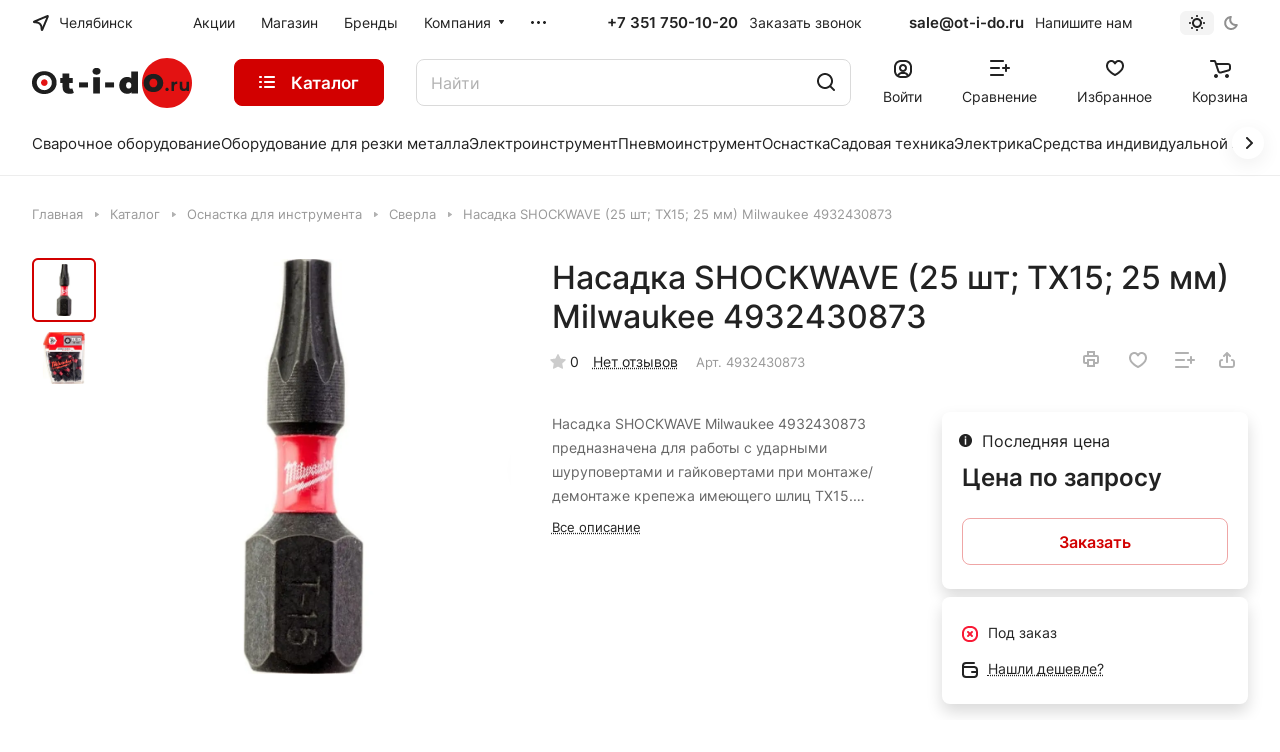

--- FILE ---
content_type: text/html; charset=UTF-8
request_url: https://ot-i-do.ru/bitrix/templates/aspro-lite/components/bitrix/catalog.comments/moreli/ajax.php?IBLOCK_ID=12&ELEMENT_ID=16082&XML_ID=&SITE_ID=s1
body_size: 6665
content:
<div id="comp_6c3b0300232e56055d1ebdcff9bc48e0">
<div class="comments-block__inner-wrapper">
<script>
BX.ready( function(){
	if (BX.viewImageBind) {
		BX.viewImageBind('blg-comment-15726', false, {
			tag:'IMG', 
			attr: 'data-bx-image'
		});
	}
});
</script>
<div id="reviews_sort_continer" class="hidden"></div>
<div class="blog-comments" id="blg-comment-15726">
<a name="comments" class="hidden"></a>

	<script>
	var reviews_count = '';
	var reviews_count_text = '';

	if (reviews_count && !isNaN(reviews_count) && reviews_count_text) {
		$('.EXTENDED .element-count-wrapper .element-count').text(reviews_count_text).removeClass('hidden');
	}

	
	function onLightEditorShow(content) {
		if (!window.oBlogComLHE)
			return BX.addCustomEvent(window, 'LHE_OnInit', function() {
				setTimeout(function() {
					onLightEditorShow(content);
				}, 500);
			});

		oBlogComLHE.SetContent(content || '');
		oBlogComLHE.CreateFrame(); // We need to recreate editable frame after reappending editor container
		oBlogComLHE.SetEditorContent(oBlogComLHE.content);
		oBlogComLHE.SetFocus();
	}

	function commentAction(key, el, type) {
		const $this = $(el);
		const $comment = $('#form_comment_' + key);
		const $commentsContainer = $('.blog-comments');
		const currentCommentType = $comment.data('type');
		const currentKey = $commentsContainer.data('key');
		$('.js-form-comment').hide();
		$('.blog-comment-action__link').not($this).removeClass('clicked');

		if (!currentKey) {
			$comment.data('key', key);
		}

		if ((type !== currentCommentType && typeof window[type] !== 'undefined') || currentKey !== key) {
			window[type](key);
			$comment.data('type', type);
			$comment.data('key', key);
		}

		if ((type !== currentCommentType && !$this.hasClass('clicked')) || type === currentCommentType) 
			toggleComment($this, $comment);

	}

	function toggleComment($el, $comment,) {
		if ($el.hasClass('clicked')) {
			$comment.slideUp();
			$el.removeClass('clicked');
			$el.closest('.blog-comment-content__item').find('.blog-comment-action__link').removeClass('clicked');
		} else{ 
			$comment.slideDown();
			$el.addClass('clicked');
		}
	}

	function showComment(key, error, userName, userEmail, needData) {
		subject = '';
		comment = '';

		if (needData == "Y") {
			subject = window["title" + key];
			comment = window["text" + key];
		}

		var pFormCont = BX('form_c_del');
		if (!pFormCont) {
			return;
		}

		clearForm(pFormCont);

		if (BX.hasClass(pFormCont, 'blog-comment__edit-form')) {
			BX.removeClass(pFormCont, 'blog-comment__edit-form');
		}
		BX('form_comment_' + key).appendChild(pFormCont); // Move form
		fileInputInit("Прикрепить изображение (не более 1 мб)", 'Y');

		pFormCont.style.display = "block";

		document.form_comment.parentId.value = key;
		document.form_comment.edit_id.value = '';
		document.form_comment.act.value = 'add';
		document.form_comment.post.value = 'Опубликовать отзыв';
		document.form_comment.action = document.form_comment.action + "#" + key;

		if (error == "Y") {
			if (comment.length > 0) {
				comment = comment.replace(/\/</gi, '<');
				comment = comment.replace(/\/>/gi, '>');
			}
			if (userName.length > 0) {
				userName = userName.replace(/\/</gi, '<');
				userName = userName.replace(/\/>/gi, '>');
				document.form_comment.user_name.value = userName;
			}
			if (userEmail.length > 0) {
				userEmail = userEmail.replace(/\/</gi, '<');
				userEmail = userEmail.replace(/\/>/gi, '>');
				document.form_comment.user_email.value = userEmail;
			}
			if (subject && subject.length > 0 && document.form_comment.subject) {
				subject = subject.replace(/\/</gi, '<');
				subject = subject.replace(/\/>/gi, '>');
				document.form_comment.subject.value = subject;
			}
		}

		files = BX('form_comment')["UF_BLOG_COMMENT_DOC[]"];
		if (files !== null && typeof files != 'undefined') {
			if (!files.length) {
				BX.remove(files);
			} else {
				for (i = 0; i < files.length; i++)
					BX.remove(BX(files[i]));
			}
		}
		filesForm = BX.findChild(BX('blog-comment-user-fields-UF_BLOG_COMMENT_DOC'), {
			'className': 'file-placeholder-tbody'
		}, true, false);
		if (filesForm !== null && typeof filesForm != 'undefined')
			BX.cleanNode(filesForm, false);

		filesForm = BX.findChild(BX('blog-comment-user-fields-UF_BLOG_COMMENT_DOC'), {
			'className': 'feed-add-photo-block'
		}, true, true);
		if (filesForm !== null && typeof filesForm != 'undefined') {
			for (i = 0; i < filesForm.length; i++) {
				if (BX(filesForm[i]).parentNode.id != 'file-image-template')
					BX.remove(BX(filesForm[i]));
			}
		}

		filesForm = BX.findChild(BX('blog-comment-user-fields-UF_BLOG_COMMENT_DOC'), {
			'className': 'file-selectdialog'
		}, true, false);
		if (filesForm !== null && typeof filesForm != 'undefined') {
			BX.hide(BX.findChild(BX('blog-comment-user-fields-UF_BLOG_COMMENT_DOC'), {
				'className': 'file-selectdialog'
			}, true, false));
			BX.show(BX('blog-upload-file'));
		}

		onLightEditorShow(comment);
	}

	function editComment(key) {
		subject = window["title" + key];
		comment = window["text" + key];

		if (comment.length > 0) {
			comment = comment.replace(/\/</gi, '<');
			comment = comment.replace(/\/>/gi, '>');
		}

		var pFormCont = BX('form_c_del');
		var parent = BX.findParent(BX('form_comment_' + key), {
			"class": "blog-comment"
		});
		var commentBlock = BX('blg-comment-' + key);

		if (commentBlock === null) {
			if (BX('blg-comment-' + key + 'old') !== null) {
				$('#blg-comment-' + key + 'old').attr('id', 'blg-comment-' + key);
				commentBlock = BX('blg-comment-' + key);
			}
		}

		if (BX.hasClass(parent, 'parent')) {
			BX.addClass(pFormCont, 'blog-comment__edit-form');
			updateEditForm(commentBlock, pFormCont, true);
		} else if (BX.hasClass(pFormCont, 'blog-comment__edit-form')) {
			BX.removeClass(pFormCont, 'blog-comment__edit-form');
			updateEditForm(commentBlock, pFormCont);
		} else {
			updateEditForm(commentBlock, pFormCont);
		}

		BX('form_comment_' + key).appendChild(pFormCont); // Move form
		fileInputInit("Прикрепить изображение (не более 1 мб)", 'Y');
		pFormCont.style.display = "block";

		files = BX('form_comment')["UF_BLOG_COMMENT_DOC[]"];
		if (files !== null && typeof files != 'undefined') {
			if (!files.length) {
				BX.remove(files);
			} else {
				for (i = 0; i < files.length; i++)
					BX.remove(BX(files[i]));
			}
		}
		filesForm = BX.findChild(BX('blog-comment-user-fields-UF_BLOG_COMMENT_DOC'), {
			'className': 'file-placeholder-tbody'
		}, true, false);
		if (filesForm !== null && typeof filesForm != 'undefined')
			BX.cleanNode(filesForm, false);

		filesForm = BX.findChild(BX('blog-comment-user-fields-UF_BLOG_COMMENT_DOC'), {
			'className': 'feed-add-photo-block'
		}, true, true);
		if (filesForm !== null && typeof filesForm != 'undefined') {
			for (i = 0; i < filesForm.length; i++) {
				if (BX(filesForm[i]).parentNode.id != 'file-image-template')
					BX.remove(BX(filesForm[i]));
			}
		}

		filesForm = BX.findChild(BX('blog-comment-user-fields-UF_BLOG_COMMENT_DOC'), {
			'className': 'file-selectdialog'
		}, true, false);
		if (filesForm !== null && typeof filesForm != 'undefined') {
			BX.hide(BX.findChild(BX('blog-comment-user-fields-UF_BLOG_COMMENT_DOC'), {
				'className': 'file-selectdialog'
			}, true, false));
			BX.show(BX('blog-upload-file'));
		}

		onLightEditorShow(comment);

		document.form_comment.parentId.value = '';
		document.form_comment.edit_id.value = key;
		document.form_comment.act.value = 'edit';
		document.form_comment.post.value = 'Сохранить';
		document.form_comment.action = document.form_comment.action + "#" + key;

		if (subject && subject.length > 0 && document.form_comment.subject) {
			subject = subject.replace(/\/</gi, '<');
			subject = subject.replace(/\/>/gi, '>');
			document.form_comment.subject.value = subject;
		}
	}

	function waitResult(id) {
		id = parseInt(id);
		r = 'new_comment_' + id;
		ob = BX(r);
		if (ob.innerHTML.length > 0) {
			var obNew = BX.processHTML(ob.innerHTML, true);
			scripts = obNew.SCRIPT;
			BX.ajax.processScripts(scripts, true);
			if (window.commentEr && window.commentEr == "Y") {
				BX('err_comment_' + id).innerHTML = ob.innerHTML;
				ob.innerHTML = '';
			} else {
				if (BX('edit_id').value > 0) {
					if (BX('blg-comment-' + id)) {
						BX('blg-comment-' + id + 'old').innerHTML = BX('blg-comment-' + id).innerHTML;
						BX('blg-comment-' + id + 'old').id = 'blg-comment-' + id;
						if (BX.browser.IsIE()) //for IE, numbered list not rendering well
							setTimeout(function() {
								BX('blg-comment-' + id).innerHTML = BX('blg-comment-' + id).innerHTML
							}, 10);
					} else {
						BX('blg-comment-' + id + 'old').innerHTML = ob.innerHTML;
						if (BX.browser.IsIE()) //for IE, numbered list not rendering well
							setTimeout(function() {
								BX('blg-comment-' + id + 'old').innerHTML = BX('blg-comment-' + id + 'old').innerHTML
							}, 10);

					}
				} else {
					if (id) {
						BX('new_comment_cont_' + id).innerHTML += ob.innerHTML;
						BX('new_comment_cont_' + id).classList.remove('hidden');
					} else {
						$('.blog-comment__container').prepend($(ob.innerHTML));
					}
					if (BX.browser.IsIE()) //for IE, numbered list not rendering well
						setTimeout(function() {
							BX('new_comment_cont_' + id).innerHTML = BX('new_comment_cont_' + id).innerHTML
						}, 10);
				}
				ob.innerHTML = '';
			}
			window.commentEr = false;

			BX.closeWait();
			BX('post-button').disabled = false;
			BX.onCustomEvent("onIblockCatalogCommentSubmit");

			if (id == 0) {
				var comments = document.querySelector('.EXTENDED .blog-comments');
				if (comments !== null) {
					comments.classList.remove('empty-reviews');
				}

				var bError = $(comments).find('[id^=err_comment] *').length > 0;
				if (!bError) {
					$('#form_comment_0').slideUp();
					clearForm(BX('form_c_del'));
				} else {
					$('#form_comment_0 [name=comment]').val(window.commentOr);
				}
			} else {
				BX('form_c_del').style.display = "none";
			}
		} else
			setTimeout("waitResult('" + id + "')", 500);

		$('.reviews-gallery-block .slider-solution').removeClass('appear-block');
	}

	function submitComment() {
		//oBlogComLHE.SaveContent();
		BX('post-button').focus();
		BX('post-button').disabled = true;
		obForm = BX('form_comment');
		const bCommentRequired = false;
					if (BX('edit_id').value > 0) {
				val = BX('edit_id').value;
				BX('blg-comment-' + val).id = 'blg-comment-' + val + 'old';
			} else
				val = BX('parentId').value;
			id = 'new_comment_' + val;

			if (BX('err_comment_' + val))
				BX('err_comment_' + val).innerHTML = '';

			prepareFormInfo(obForm, bCommentRequired);

			BX.ajax.submitComponentForm(obForm, id);
			var comment = $(obForm).find('[name=comment]');
			setTimeout(function() {
				comment.css('color', '');
			}, 1500);

			setTimeout("waitResult('" + val + "')", 100);
		
		var eventdata = {
			type: 'form_submit',
			form: $(obForm)
		};
		BX.onCustomEvent('onSubmitForm', [eventdata]);
	}

	function prepareFormInfo(obForm, bCommentRequired) {
		var form = $(obForm);
		var comment = form.find('[name=comment]');
		var limitations = form.find('[name=limitations]');
		var virtues = form.find('[name=virtues]');
		var rating = form.find('[name=rating]');
		var edit_id = form.find('[name=edit_id]') ?
			parseInt(form.find('[name=edit_id]').val()) :
			false;
		var parent_id = form.find('[name=parentId]') ?
			parseInt(form.find('[name=parentId]').val()) :
			false;

		var resultCommentText = '';
		if (virtues.val()) {
			resultCommentText += '<virtues>' + virtues.val() + '</virtues>' + '\n';
		}

		if (limitations.val()) {
			resultCommentText += '<limitations>' + limitations.val() + '</limitations>' + '\n';
		}

		if (comment.val()) {
			resultCommentText += '<comment>' + comment.val() + '</comment>';
		} else if ((!bCommentRequired || edit_id) && !parent_id) {
			resultCommentText += '<comment></comment>';
		}

		comment.css('color', '#fafafa');

		window.commentOr = comment.val();
		if (resultCommentText) {
			comment.val(resultCommentText);
		}

		var ratingVal = rating.closest('.votes_block').data('rating');
		if (ratingVal) {
			rating.val(ratingVal);
		}
	}

	function hideShowComment(url, id) {
		var siteID = 's1';
		var bcn = BX('blg-comment-' + id);
		BX.showWait(bcn);
		bcn.id = 'blg-comment-' + id + 'old';
		BX('err_comment_' + id).innerHTML = '';
		url += '&SITE_ID=' + siteID;
		BX.ajax.get(url, function(data) {
			var obNew = BX.processHTML(data, true);
			scripts = obNew.SCRIPT;
			BX.ajax.processScripts(scripts, true);
			var nc = BX('new_comment_' + id);
			var bc = BX('blg-comment-' + id + 'old');
			nc.style.display = "none";
			nc.innerHTML = data;
			$('.reviews-gallery-block .slider-solution').removeClass('appear-block');
			if (BX('blg-comment-' + id)) {
				bc.innerHTML = BX('blg-comment-' + id).innerHTML;
			} else {
				BX('err_comment_' + id).innerHTML = nc.innerHTML;
			}
			BX('blg-comment-' + id + 'old').id = 'blg-comment-' + id;

			BX.closeWait();
		});

		return false;
	}

	function deleteComment(url, id) {
		var siteID = 's1';
		BX.showWait(BX('blg-comment-' + id));
		url += '&SITE_ID=' + siteID;
		BX.ajax.get(url, function(data) {
			var obNew = BX.processHTML(data, true);
			scripts = obNew.SCRIPT;
			BX.ajax.processScripts(scripts, true);

			var nc = BX('new_comment_' + id);
			nc.style.display = "none";
			nc.innerHTML = data;

			if (BX('blg-com-err')) {
				BX('err_comment_' + id).innerHTML = nc.innerHTML;
			} else {
				BX('blg-comment-' + id).innerHTML = nc.innerHTML;
			}
			nc.innerHTML = '';

			BX.closeWait();
		});


		return false;
	}

	function updateEditForm(commentBlock, pFormCont, parent) {
		clearForm(pFormCont);
		if (parent) {
			var rating = BX.findChild(commentBlock, {
				"class": 'item-rating rating__star-svg rating__star-svg--filled'
			}, true, true);
			rating = rating === undefined ? 0 : rating.length;

			var stars = BX.findChild(pFormCont, {
				"class": 'item-rating rating__star-svg'
			}, true, true);
			var _this = $(stars[rating - 1]),
				index = rating,
				ratingMessage = _this.data('message');

			_this.closest('.votes_block').data('rating', index);
			var ratingInput = _this.closest('.votes_block').find('input[name=RATING]');
			if (ratingInput.length) {
				ratingInput.val(index);
			} else {
				_this.closest('.votes_block').find('input[data-sid=RATING]').val(index);
			}
			_this.closest('.votes_block').find('.rating_message').data('message', ratingMessage).text(ratingMessage);;

			stars.forEach(function(star, index) {
				if (index < rating) {
					$(star).addClass('rating__star-svg--filled');
				} else {
					$(star).removeClass('rating__star-svg--filled');
				}
			});

			var virtues = BX.findChild(commentBlock, {
				"class": 'comment-text__text VIRTUES'
			}, true);
			if (virtues !== null) {
				virtues = virtues.innerHTML.trim();
			}
			var limitations = BX.findChild(commentBlock, {
				"class": 'comment-text__text LIMITATIONS'
			}, true);
			if (limitations !== null) {
				limitations = limitations.innerHTML.trim();
			}
			var comment = BX.findChild(commentBlock, {
				"class": 'comment-text__text COMMENT'
			}, true);
			if (comment !== null) {
				comment = comment.innerHTML.trim();
			}
			var approveText = BX.findChild(commentBlock, {
				"class": 'comment-text__text APPROVE_TEXT'
			}, true);
			if (approveText !== null) {
				approveText = approveText.innerHTML.trim();
			}

			$(pFormCont).find('.form.virtues textarea').val(virtues);
			$(pFormCont).find('.form.limitations textarea').val(limitations);
			$(pFormCont).find('.form.comment textarea').val(comment);
			$(pFormCont).find('.form.approve-text input').val(approveText);
		} else {
			var comment = BX.findChild(commentBlock, {
				"class": 'comment-text__text COMMENT'
			}, true).innerHTML.trim();
			$(pFormCont).find('.form.comment textarea').val(comment);
		}


	}

	function clearForm(pFormCont) {

		var stars = BX.findChild(pFormCont, {
			"class": 'item-rating'
		}, true, true);
		stars.forEach(function(star, index) {
			$(stars).removeClass('rating__star-svg--filled');
		});


		var votesBlock = $(pFormCont).find('.votes_block');

		votesBlock.data('rating', '');

		if (votesBlock.find('input[name=RATING]').length) {
			votesBlock.find('input[name=RATING]').val('');
		} else {
			votesBlock.find('input[data-sid=RATING]').val('');
		}
		votesBlock.find('.rating_message').data('message', "Без оценки").text("Без оценки");

		$(pFormCont).find('.form.virtues textarea').val('');
		$(pFormCont).find('.form.limitations textarea').val('');
		$(pFormCont).find('.form.comment textarea').val('');
		$(pFormCont).find('input[type=file]').val('');
		$(pFormCont).find('input[name=rating]').val('');
		$(pFormCont).find("input[type=file]").uniform.update();
	}

	
	function blogShowFile() {
		el = BX('blog-upload-file');
		if (el.style.display != 'none')
			BX.hide(el);
		else
			BX.show(el);
		BX.onCustomEvent(BX('blog-comment-user-fields-UF_BLOG_COMMENT_DOC'), "BFileDLoadFormController");
	}

	$('.blog-add-comment .btn').on('click', function() {
		if (!$(this).hasClass('clicked')) {
			showComment('0');
			$(this).addClass('clicked');
		} else
			$('#form_comment_0').slideToggle();
	});

	</script>	


									<div class="js-form-comment" id="form_comment_" style="display:none;">
				<div id="form_c_del" style="display:none;">
					<div class="blog-comment__form">
						<form enctype="multipart/form-data" method="POST" name="form_comment" id="form_comment" action="/bitrix/templates/aspro-lite/components/bitrix/catalog.comments/moreli/bitrix/blog.post.comment/adapt/ajax.php">
							<input type="hidden" name="parentId" id="parentId" value="">
							<input type="hidden" name="edit_id" id="edit_id" value="">
							<input type="hidden" name="act" id="act" value="add">
							<input type="hidden" name="post" value="Y">
							
															<input type="hidden" name="IBLOCK_ID" value="12">
														
															<input type="hidden" name="ELEMENT_ID" value="16082">
														
															<input type="hidden" name="XML_ID" value="">
														
															<input type="hidden" name="SITE_ID" value="s1">
							
														<input type="hidden" name="sessid" id="sessid" value="5a36e681c3d92725ea65bfa028ba7d44" />
							<div class="form popup blog-comment-fields outer-rounded-x bordered">
								<div class="form-header">
																			<div class="blog-comment-field blog-comment-field-user">
											<div class="row form">
												<div class="col-md-6 col-sm-6">
													<div class="form-group ">
														<label for="user_name">Ваше имя <span class="required-star">*</span></label>
														<div class="input">
														<input maxlength="255" size="30" class="form-control" tabindex="3" type="text" name="user_name" id="user_name" value="">
														</div>
													</div>
												</div>
												<div class="col-md-6 col-sm-6">
													<div class="form-group ">
														<label for="user_email">E-mail</label>
														<div class="input">
														<input maxlength="255" size="30" class="form-control" tabindex="4" type="text" name="user_email" id="user_email" value="">
														</div>
													</div>
												</div>
											</div>
										</div>
									
									
									<label class="rating_label" data-hide>Ваша оценка <span class="required-star">*</span></label>
									<div class="votes_block nstar big with-text" data-hide>
										<div class="ratings">
											<div class="inner_rating rating__star-svg">
																									<div class="item-rating rating__star-svg" data-message="Очень плохо">
														<i class="svg inline " aria-hidden="true"><svg width="16" height="16"><use xlink:href="/bitrix/templates/aspro-lite/images/svg/catalog/item_icons.svg#star-13-13"></use></svg></i>													</div>
																									<div class="item-rating rating__star-svg" data-message="Плохо">
														<i class="svg inline " aria-hidden="true"><svg width="16" height="16"><use xlink:href="/bitrix/templates/aspro-lite/images/svg/catalog/item_icons.svg#star-13-13"></use></svg></i>													</div>
																									<div class="item-rating rating__star-svg" data-message="Нормально">
														<i class="svg inline " aria-hidden="true"><svg width="16" height="16"><use xlink:href="/bitrix/templates/aspro-lite/images/svg/catalog/item_icons.svg#star-13-13"></use></svg></i>													</div>
																									<div class="item-rating rating__star-svg" data-message="Хорошо">
														<i class="svg inline " aria-hidden="true"><svg width="16" height="16"><use xlink:href="/bitrix/templates/aspro-lite/images/svg/catalog/item_icons.svg#star-13-13"></use></svg></i>													</div>
																									<div class="item-rating rating__star-svg" data-message="Отлично">
														<i class="svg inline " aria-hidden="true"><svg width="16" height="16"><use xlink:href="/bitrix/templates/aspro-lite/images/svg/catalog/item_icons.svg#star-13-13"></use></svg></i>													</div>
																							</div>
										</div>
										<div class="rating_message muted" data-message="Без оценки">Без оценки</div>
										<input class="hidden" name="rating">
									</div>

									<div class="row form virtues" data-hide>
										<div class="col-md-12">
											<div class="form-group">
												<label for="virtues">Достоинства</label>
												<div class="input">
												<textarea rows="3" class="form-control" tabindex="3" name="virtues" id="virtues" value=""></textarea>
												</div>
											</div>
										</div>
									</div>

									<div class="row form limitations" data-hide>
										<div class="col-md-12">
											<div class="form-group">
												<label for="limitations">Недостатки</label>
												<div class="input">
												<textarea rows="3" class="form-control" tabindex="3" name="limitations" id="limitations" value=""></textarea>
												</div>
											</div>
										</div>
									</div>

									<div class="row form comment">
										<div class="col-md-12">
											<div class="form-group">
												<label for="comment">Комментарий</label>
												<div class="input">
													<textarea rows="3" class="form-control" tabindex="3" name="comment" id="comment" value=""></textarea>
												</div>
											</div>
										</div>
									</div>

									<div class="row form files" data-hide>
										<div class="col-md-12">
											<div class="form-group">
												<div class="input">
													<input type="file" class="form-control" tabindex="3" name="comment_images[]" id="comment_images" value="">
												</div>
												<div class="add_file color-theme">
													<span class="dotted pointer font_12">Еще один файл</span>
												</div>	
											</div>
										</div>
									</div>

																
									
																			<div class="row captcha-row form">
											<div class="col-md-6 col-sm-6 col-xs-6">
												<div class="form-group">
													<label for="captcha_word">Введите код <span class="required-star">*</span></label>
													<div class="input">
														<input type="text" size="30" name="captcha_word" class="form-control" id="captcha_word" value=""  tabindex="7">
													</div>
												</div>
											</div>

											<div class="col-md-6 col-sm-6 col-xs-6">
												<div class="form-group">
													<div class="captcha-img">
														<img src="/bitrix/tools/captcha.php?captcha_code=09f5817a60cad52ee81cba8d2cca806d" class="captcha_img" width="180" height="40" id="captcha" border="0" />
														<input type="hidden" name="captcha_code" id="captcha_code" value="09f5817a60cad52ee81cba8d2cca806d" />
														<span class="refresh captcha_reload"><a href="javascript:;" rel="nofollow">Поменять картинку</a></span>
													</div>
												</div>
											</div>
										</div>
									
									<div class="blog-comment-buttons-wrapper font_15">
										<input tabindex="10" class="btn btn-default" value="Опубликовать отзыв" type="button" name="sub-post" id="post-button" onclick="submitComment()">
									</div>
								</div>
							</div>
							<input type="hidden" name="blog_upload_cid" id="upload-cid" value="">
						</form>
					</div>
				</div>
			</div>
						
																	
				
							
							<div class="js-form-comment" id="form_comment_0" style="display: none;">
					<div id="err_comment_0"></div>
					<div class="js-form-comment" id="form_comment_0"></div>
					<div id="new_comment_0" style="display:none;"></div>
				</div>

				<div id="new_comment_cont_0" class="hidden"></div>

									
				
									<div class="blog-comment__container">
												<div class="rounded-x bordered alert-empty">
						Помогите другим пользователям с выбором - будьте первым, кто поделится своим мнением об этом товаре					</div>
					<script>
						var comments = $('.EXTENDED .blog-comments');
						if (comments.length) {
							comments.addClass('empty-reviews');
						}
					</script>
								
											</div>
							
			</div>
</div></div>

--- FILE ---
content_type: image/svg+xml
request_url: https://ot-i-do.ru/bitrix/templates/aspro-lite/images/svg/catalog/info.svg
body_size: 387
content:
<svg width="0" height="0" class="hidden">
	<defs>
	    <style>
			.infofil0 {fill: var(--fill_dark_light);!important; fill-rule: nonzero;}
	    </style>
  	</defs>
 <symbol id="info-13-13" xmlns="http://www.w3.org/2000/svg" viewBox="0 0 591 591"  >
	<path fill-rule="evenodd" clip-rule="evenodd" class="infofil0" d="M296 591c-163,0 -296,-132 -296,-296 0,-163 132,-296 296,-296 163,0 296,132 296,296 0,163 -132,296 -296,296zm-37 -389l74 0 0 291 -74 0 0 -291zm0 -105l74 0 0 71 -74 0 0 -71z"/>
 </symbol>
</svg>


--- FILE ---
content_type: application/javascript
request_url: https://ot-i-do.ru/bitrix/templates/aspro-lite/js/viewed.js?17434489665092
body_size: 1068
content:
if (typeof window.JViewed === 'undefined') {
    JViewed = function() {
    }

    JViewed.prototype = {
        get site() {
            return arAsproOptions.SITE_ID;
        },

        get cookieName() {
            return 'LITE_VIEWED_ITEMS_' + this.site;
        },

        get cookieParams() {
            return  {
                path: '/',
                expires: 30,
            };
        },

        get cookieValue() {
            let value = {};

            let bCookieJson = $.cookie.json;
            $.cookie.json = true;

            try {
                value = $.cookie(this.cookieName);
                if (
                    typeof value !== 'object' ||
                    !value
                ) {
                    value = {};
                }
            } catch (e) {
                console.error(e);
                value = {};
            } finally {
                $.cookie.json = bCookieJson;
            }

            return value;
        },

        set cookieValue(value) {
            let bCookieJson = $.cookie.json;
            $.cookie.json = true;

            try {
                if (
                    typeof value !== 'object' ||
                    !value
                ) {
                    value = {};
                }

                $.cookie(this.cookieName, value, this.cookieParams);
            } catch (e) {
                console.error(e);
            } finally {
                $.cookie.json = bCookieJson;
            }
        },

        get storageValue() {
            let value = {};

            try {
                if (typeof BX.localStorage !== 'undefined') {
                    value = BX.localStorage.get(this.cookieName)
                    if (
                        typeof value !== 'object' ||
                        !value
                    ) {
                        value = {};
                    }
                }
            } catch (e) {
                console.error(e);
                value = {};
            }

            return value;
        },

        set storageValue(value) {
            try {
                if (typeof BX.localStorage !== 'undefined') {
                    if (
                        typeof value !== 'object' ||
                        !value
                    ) {
                        value = {};
                    }

                    BX.localStorage.set(this.cookieName, value, 30 * 86400);
                }
            } catch (e) {
                console.error(e);
            }
        },

        getProducts: function() {
            let storageValue = this.storageValue;
            let cookieValue = this.cookieValue;
            
            for (var i in storageValue) {
                if (typeof cookieValue[i] === 'undefined') {
                    delete storageValue[i];
                }
            }

            return storageValue;
        },

        addProduct: function(id, data) {
            if (
                typeof id !== 'undefined' &&
                id &&
                typeof data === 'object' &&
                data
            ) {
                try {
                    let productId = typeof data.PRODUCT_ID !== 'undefined' ? data.PRODUCT_ID : id;
                    let products = this.getProducts();

                    // delete item if other item (offer) of that productId is exists
                    if (typeof products[productId] !== 'undefined') {
                        if (products[productId].ID != id) {
                            delete products[productId];
                        }
                    }

                    let time = new Date().getTime();
                    data.ID = id;
                    data.ACTIVE_FROM = time;
                    products[productId] = data;

                    let cookieValue = {};
                    for (var i in products) {
                        cookieValue[i] = [
                            products[i].ACTIVE_FROM.toString(),
                            products[i].PICTURE_ID,
                            products[i].IBLOCK_ID,
                        ];
                    }

                    this.cookieValue = cookieValue;
                    this.storageValue = products;
                } catch (e) {
                    console.error(e);
                }
            }
        },

        clearProducts: function() {
            try {
                // remove local storage
                if (typeof BX.localStorage !== 'undefined') {
                    BX.localStorage.set(this.cookieName, {}, 0);
                }

                // remove cookie
                $.removeCookie(this.cookieName, this.cookieParams);
            } catch (e) {
                console.error(e);
            }
        },
    }

    JViewed.get = function() {
        if (
            typeof JViewed.instance !== 'object' ||
            !JViewed.instance ||
            !(JViewed.instance instanceof JViewed)
        ) {
            JViewed.instance = new JViewed();
        }

        return JViewed.instance;
    }
}


--- FILE ---
content_type: application/javascript
request_url: https://ot-i-do.ru/bitrix/js/catalog/core_tree.js?174344897366480
body_size: 14888
content:
(function(window) {

if (BX.TreeConditions)
	return;

/**
 * @param {{}} parentContainer
 * @param {{
 * 		values: {},
 * 		labels: {}
 * }} state
 * @param {{
 * 		id: string,
 * 		name: string,
 * 		text: string,
 * 		type: string,
 * 		show_value: string,
 * 		defaultText: string,
 * 		defaultValue: string
 * }} arParams
 *
 * @return {boolean}
 */
BX.TreeCondCtrlAtom = function(parentContainer, state, arParams)
{
	this.boolResult = false;
	if (!parentContainer || !state || !state.values)
		return this.boolResult;

	this.parentContainer = parentContainer;
	this.valuesContainer = state.values;
	if (!BX.type.isNotEmptyString(arParams) && !BX.type.isPlainObject(arParams))
		return this.boolResult;

	if (BX.type.isNotEmptyString(arParams))
	{
		// noinspection JSValidateTypes
		arParams = {text: arParams, type: 'string'};
	}

	if (BX.type.isPlainObject(arParams))
	{
		if (!BX.type.isNotEmptyString(arParams.type))
			return this.boolResult;

		this.arStartParams = arParams;

		this.id = null;
		this.name = null;
		this.type = arParams.type;
		this.showValue = false;
		if (BX.type.isNotEmptyString(arParams.show_value))
		{
			this.showValue = (arParams.show_value === 'Y');
		}

		if (this.type !== 'string' && this.type !== 'prefix')
		{
			if (!arParams.id)
			{
				return this.boolResult;
			}

			this.id = arParams.id;
			this.name = (!arParams.name ? arParams.id : arParams.name);

			this.defaultText = (BX.type.isNotEmptyString(arParams.defaultText) ? arParams.defaultText : '...');
			this.defaultValue = (arParams.defaultValue && arParams.defaultValue.length > 0 ? arParams.defaultValue : '');
			if (!this.valuesContainer[this.id] || this.valuesContainer[this.id].length === 0)
			{
				this.valuesContainer[this.id] = this.defaultValue;
			}
		}
		this.boolResult = true;
		if (this.type === 'string' || this.type === 'prefix')
		{
			this.Init();
		}
	}
	return this.boolResult;
};

/**
 * @return {boolean}
 */
BX.TreeCondCtrlAtom.prototype.Init = function()
{
	if (this.boolResult)
	{
		this.parentContainer = BX(this.parentContainer);
		if (!!this.parentContainer)
		{
			if (this.type === 'string' || this.type === 'prefix')
			{
				this.parentContainer.appendChild(BX.create(
					'SPAN',
					{
						props: { className: (this.type === 'prefix' ? 'control-prefix' : 'control-string') },
						html: BX.util.htmlspecialchars(this.arStartParams.text)
					}
				));
			}
			else
			{
				this.CreateLink();
			}
		}
		else
		{
			this.boolResult = false;
		}
	}
	return this.boolResult;
};

BX.TreeCondCtrlAtom.prototype.IsValue = function()
{
	return (this.valuesContainer[this.id] && this.valuesContainer[this.id].length > 0);
};

BX.TreeCondCtrlAtom.prototype.InitValue = function()
{
	return this.IsValue();
};

BX.TreeCondCtrlAtom.prototype.ReInitValue = function(controls)
{
	if (BX.util.in_array(this.id, controls))
	{
		this.InitValue();
	}
};

BX.TreeCondCtrlAtom.prototype.SetValue = function()
{
	return this.IsValue();
};

BX.TreeCondCtrlAtom.prototype.View = function(boolShow)
{

};

BX.TreeCondCtrlAtom.prototype.onChange = function()
{
	this.SetValue();
	this.View(false);
};

BX.TreeCondCtrlAtom.prototype.onKeypress = function(e)
{
	if (!e)
	{
		e = window.event;
	}
	if (!!e.keyCode)
	{
		switch (e.keyCode)
		{
			case 13:
				this.onChange();
				break;
			case 27:
				this.InitValue();
				this.View(false);
				break;
		}
		if (e.keyCode === 13)
		{
			return BX.PreventDefault(e);
		}
	}
};

BX.TreeCondCtrlAtom.prototype.onClick = function()
{
	this.InitValue();
	this.View(true);
};

BX.TreeCondCtrlAtom.prototype.Delete = function()
{
	if (this.type !== 'string')
	{
		if (this.link)
		{
			BX.unbindAll(this.link);
			this.link = BX.remove(this.link);
		}
	}
};

/**
 * @return {boolean}
 */
BX.TreeCondCtrlAtom.prototype.CreateLink = function()
{
	if (this.boolResult)
	{
		this.link = null;
		this.link = this.parentContainer.appendChild(BX.create(
			'A',
			{
				props: {
					id: this.parentContainer.id+'_'+this.id+'_link',
					className: ''
				},
				style: { display: '' },
				html: (this.IsValue() ? BX.util.htmlspecialchars(this.valuesContainer[this.id]) : this.defaultText)
			}
		));
		if (!this.link)
		{
			this.boolResult = false;
		}
	}
	return this.boolResult;
};

BX.TreeCondCtrlAtom.prototype.prepareData = function(arData, prefix)
{
	var data = '',
		i,
		name = '',
		firstKey = true;
	if (BX.type.isString(arData))
	{
		data = arData;
	}
	else if (BX.type.isPlainObject(arData))
	{
		for (i in arData)
		{
			if (arData.hasOwnProperty(i))
			{
				data += (!firstKey ? '&' : '');
				name = BX.util.urlencode(i);
				if (prefix)
				{
					name = prefix + '[' + name + ']';
				}
				if (BX.type.isPlainObject(arData[i]))
				{
					data += this.prepareData(arData[i], name);
				}
				else
				{
					data += name + '=' + BX.util.urlencode(arData[i]);
				}
				firstKey = false;
			}
		}
	}
	return data;
};

/**
 * @return {string}
 */
BX.TreeCondCtrlAtom.prototype.ViewFormat = function(value, label)
{
	return (this.showValue ? label + ' [' + value + ']' : label);
};

BX.TreeCondCtrlInput = function(parentContainer, state, arParams)
{
	if (BX.TreeCondCtrlInput.superclass.constructor.apply(this, arguments))
		this.Init();

	return this.boolResult;
};
BX.extend(BX.TreeCondCtrlInput, BX.TreeCondCtrlAtom);

BX.TreeCondCtrlInput.prototype.Init = function()
{
	if (this.boolResult && BX.TreeCondCtrlInput.superclass.Init.apply(this, arguments))
	{
		this.input = null;
		this.input = this.parentContainer.appendChild(BX.create(
			'INPUT',
			{
				props: {
					type: 'text',
					id: this.parentContainer.id+'_'+this.id,
					name: this.name,
					className: '',
					value: (this.IsValue() ? this.valuesContainer[this.id] : '')
				},
				style: { display: 'none' },
				events: {
					change: BX.proxy(this.onChange, this),
					blur: BX.proxy(this.onChange, this),
					keypress: BX.proxy(this.onKeypress, this)
				}
			}
		));
		this.boolResult = !!this.input;
	}
	return this.boolResult;
};

BX.TreeCondCtrlInput.prototype.InitValue = function()
{
	if (BX.TreeCondCtrlInput.superclass.InitValue.apply(this, arguments))
	{
		BX.adjust(this.link, {html : BX.util.htmlspecialchars(this.valuesContainer[this.id]) });
		this.input.value = this.valuesContainer[this.id];
	}
	else
	{
		BX.adjust(this.link, {html : this.defaultText });
		this.input.value = '';
	}
};

BX.TreeCondCtrlInput.prototype.SetValue = function()
{
	this.valuesContainer[this.id] = this.input.value;
	if (BX.TreeCondCtrlInput.superclass.SetValue.apply(this, arguments))
	{
		BX.adjust(this.link, {html : BX.util.htmlspecialchars(this.valuesContainer[this.id]) });
	}
	else
	{
		BX.adjust(this.link, {html : this.defaultText });
	}
};

BX.TreeCondCtrlInput.prototype.View = function(boolShow)
{
	BX.TreeCondCtrlInput.superclass.View.apply(this, arguments);
	if (boolShow)
	{
		BX.style(this.link, 'display', 'none');
		BX.style(this.input, 'display', '');
		BX.focus(this.input);
	}
	else
	{
		BX.style(this.input, 'display', 'none');
		BX.style(this.link, 'display', '');
		this.input.blur();
	}
};

BX.TreeCondCtrlInput.prototype.Delete = function()
{
	BX.TreeCondCtrlInput.superclass.Delete.apply(this, arguments);
	if (this.input)
	{
		BX.unbindAll(this.input);
		this.input = BX.remove(this.input);
	}
};

BX.TreeCondCtrlInput.prototype.CreateLink = function()
{
	if (BX.TreeCondCtrlInput.superclass.CreateLink.apply(this, arguments))
	{
		BX.bind(this.link, 'click', BX.proxy(this.onClick, this));
	}
	return this.boolResult;
};

BX.TreeCondCtrlBaseSelect = function(parentContainer, state, params)
{
	this.values = [];
	this.labels = [];

	this.multiple = false;
	this.size = 3;
	this.first_option = '...';

	this.boolVisual = false;
	this.visual = null;

	if (BX.TreeCondCtrlBaseSelect.superclass.constructor.apply(this, arguments))
	{
		if (BX.type.isNotEmptyString(params.multiple))
			this.multiple = params.multiple === 'Y';
		if (BX.type.isString(params.size) || BX.type.isNumber(params.size))
		{
			params.size = parseInt(params.size, 10);
			if (!isNaN(params.size) && params.size > 0)
				this.size = params.size;
		}
		if (BX.type.isNotEmptyString(params.first_option))
			this.first_option = params.first_option;

		this.dontShowFirstOption = !!params.dontShowFirstOption;
	}

	return this.boolResult;
};
BX.extend(BX.TreeCondCtrlBaseSelect, BX.TreeCondCtrlAtom);

BX.TreeCondCtrlBaseSelect.prototype.Init = function()
{
	BX.TreeCondCtrlInput.superclass.Init.apply(this, arguments);
	return this.boolResult;
};

BX.TreeCondCtrlBaseSelect.prototype.setValueText = function()
{
	var titles,
		i,
		j;

	if (BX.type.isString(this.valuesContainer[this.id]))
		this.valuesContainer[this.id] = this.valuesContainer[this.id].split(',');

	titles = [];
	this.select.selectedIndex = -1;
	for (i = 0; i < this.select.options.length; i++)
	{
		if (BX.util.in_array(this.select.options[i].value, this.valuesContainer[this.id]))
		{
			j = BX.util.array_search(this.select.options[i].value, this.values);
			if (j > -1)
			{
				this.select.options[i].selected = true;
				if (this.select.selectedIndex === -1)
				{
					this.select.selectedIndex = i;
				}
				titles[titles.length] = this.ViewFormat(this.values[j], this.labels[j]);
			}
			else
			{
				this.select.options[i].selected = false;
			}
		}
		else
		{
			this.select.options[i].selected = false;
		}
	}
	if (titles.length === 0)
		titles[0] = this.defaultText;

	BX.adjust(this.link, { html: BX.util.htmlspecialchars(titles.join(', ')) });
	titles = null;
};

BX.TreeCondCtrlBaseSelect.prototype.SetValue = function()
{
	var arText = [],
		arSelVal = [],
		i,
		j;

	if (this.multiple)
	{
		for (i = 0; i < this.select.options.length; i++)
		{
			if (this.select.options[i].selected)
			{
				arSelVal[arSelVal.length] = this.select.options[i].value;
				j = BX.util.array_search(this.select.options[i].value, this.values);
				if (j > -1)
				{
					arText[arText.length] = this.ViewFormat(this.values[j], this.labels[j]);
				}
			}
		}
		if (arText.length === 0)
		{
			arText[0] = this.defaultText;
		}
		this.valuesContainer[this.id] = arSelVal;
	}
	else
	{
		if (this.select.selectedIndex > -1 && this.select.options[this.select.selectedIndex])
		{
			this.valuesContainer[this.id] = [this.select.options[this.select.selectedIndex].value];
			i = BX.util.array_search(this.select.options[this.select.selectedIndex].value, this.values);
			arText[0] = (i > -1 ? this.ViewFormat(this.values[i],this.labels[i]) : this.defaultText);
		}
	}
	if (BX.TreeCondCtrlBaseSelect.superclass.SetValue.apply(this, arguments))
		BX.adjust(this.link, {html : BX.util.htmlspecialchars(arText.join(', ')) });
	else
		BX.adjust(this.link, {html : this.defaultText });
};

BX.TreeCondCtrlBaseSelect.prototype.View = function(boolShow)
{
	BX.TreeCondCtrlBaseSelect.superclass.View.apply(this, arguments);
	if (boolShow)
	{
		BX.style(this.link, 'display', 'none');
		BX.style(this.select, 'display', '');
		BX.focus(this.select);
	}
	else
	{
		BX.style(this.select, 'display', 'none');
		BX.style(this.link, 'display', '');
		this.select.blur();
	}
};

BX.TreeCondCtrlBaseSelect.prototype.onChange = function()
{
	this.SetValue();
	if (!this.multiple)
		this.View(false);
	if (this.boolVisual)
		this.visual();
};

BX.TreeCondCtrlBaseSelect.prototype.onBlur = function()
{
	this.View(false);
};

BX.TreeCondCtrlBaseSelect.prototype.onKeypress = function(e)
{
	if (!e)
		e = window.event;

	if (e.keyCode && (e.keyCode === 13 || e.keyCode === 27))
	{
		this.View(false);
		if (e.keyCode === 13)
			return BX.PreventDefault(e);
	}
};

BX.TreeCondCtrlBaseSelect.prototype.onClick = function()
{
	this.View(true);
};

BX.TreeCondCtrlBaseSelect.prototype.Delete = function()
{
	BX.TreeCondCtrlBaseSelect.superclass.Delete.apply(this, arguments);
	if (this.select)
	{
		BX.unbindAll(this.select);
		this.select = BX.remove(this.select);
	}
	if (this.boolVisual)
		this.visual = null;
};

BX.TreeCondCtrlBaseSelect.prototype.CreateLink = function()
{
	if (BX.TreeCondCtrlBaseSelect.superclass.CreateLink.apply(this, arguments))
		BX.bind(this.link, 'click', BX.proxy(this.onClick, this));

	return this.boolResult;
};

BX.TreeCondCtrlBaseSelect.prototype.CreateSelect = function()
{
	var props;

	props = {
		id: this.parentContainer.id + '_' + this.id,
		name: this.name,
		className: '',
		selectedIndex: -1
	};
	if (this.multiple)
	{
		props.name = this.name + '[]';
		props.multiple = true;
		props.size = this.size;
	}
	this.select = this.parentContainer.appendChild(BX.create(
		'select',
		{
			props: props,
			style: {display: 'none'},
			events: {
				change: BX.proxy(this.onChange, this),
				blur: BX.proxy(this.onBlur, this),
				keypress: BX.proxy(this.onKeypress, this)
			}
		}
	));
	if (BX.type.isElementNode(this.select))
	{
		if (!this.multiple && !this.dontShowFirstOption)
		{
			this.select.appendChild(BX.create(
				'option',
				{
					props: {value: ''},
					html: this.first_option
				}
			));
		}
	}
	props = null;
};

BX.TreeCondCtrlSelect = function(parentContainer, state, arParams)
{
	var i;
	if (BX.TreeCondCtrlSelect.superclass.constructor.apply(this, arguments))
	{
		if (!BX.type.isPlainObject(arParams.values))
		{
			return this.boolResult;
		}
		for (i in arParams.values)
		{
			if (arParams.values.hasOwnProperty(i))
			{
				this.values[this.values.length] = i;
				this.labels[this.labels.length] = arParams.values[i];
			}
		}
		if (this.values.length === 0)
		{
			return this.boolResult;
		}
		if (this.defaultValue.length > 0)
		{
			i = BX.util.array_search(this.defaultValue, this.values);
			this.defaultText = (i > -1 ? this.labels[i] : '');
		}

		if (BX.type.isPlainObject(arParams.events) && BX.type.isFunction(arParams.events.visual))
		{
			this.boolVisual = true;
			this.visual = arParams.events.visual;
		}
		this.Init();
	}
	return this.boolResult;
};
BX.extend(BX.TreeCondCtrlSelect, BX.TreeCondCtrlBaseSelect);

BX.TreeCondCtrlSelect.prototype.Init = function()
{
	var i;

	if (this.boolResult && BX.TreeCondCtrlSelect.superclass.Init.apply(this, arguments))
	{
		this.CreateSelect();
		if (BX.type.isElementNode(this.select))
		{
			for (i in this.values)
			{
				if (this.values.hasOwnProperty(i))
				{
					this.select.appendChild(BX.create(
						'option',
						{
							props: { value: this.values[i] },
							html: BX.util.htmlspecialchars(this.ViewFormat(this.values[i] ,this.labels[i]))
						}
					));
				}
			}
			this.InitValue();
		}
		this.boolResult = !!this.select;
	}
	return this.boolResult;
};

BX.TreeCondCtrlSelect.prototype.InitValue = function()
{
	if (BX.TreeCondCtrlSelect.superclass.InitValue.apply(this, arguments))
		this.setValueText();
	else
		this.select.selectedIndex = -1;
};

BX.TreeCondCtrlSelect.prototype.CreateLink = function()
{
	if (BX.TreeCondCtrlSelect.superclass.CreateLink.apply(this, arguments))
		BX.bind(this.link, 'click', BX.proxy(this.onClick, this));

	return this.boolResult;
};

/**
 * @param {{}} parentContainer
 * @param {{
 * 		values: {},
 * 		labels: {}
 * }} state
 * @param {{
 * 		id: string,
 * 		name: string,
 * 		text: string,
 * 		type: string,
 * 		show_value: string,
 * 		defaultText: string,
 * 		defaultValue: string,
 *
 * 		load_url: string,
 * 		load_params: {}
 * }} params
 *
 * @return {boolean}
 */
BX.TreeCondCtrlLazySelect = function(parentContainer, state, params)
{
	var i;

	this.loaded = false;
	this.loadProgress = false;

	this.loadUrl = '';
	this.loadUrlParams = {};

	if (BX.TreeCondCtrlLazySelect.superclass.constructor.apply(this, arguments))
	{
		if (BX.type.isNotEmptyString(params.load_url))
			this.loadUrl = params.load_url;
		if (BX.type.isPlainObject(params.load_params))
		{
			for (i in params.load_params)
			{
				if (params.load_params.hasOwnProperty(i))
					this.loadUrlParams[i] = params.load_params[i];
			}
		}
		this.Init();
	}
	return this.boolResult;
};
BX.extend(BX.TreeCondCtrlLazySelect, BX.TreeCondCtrlBaseSelect);

BX.TreeCondCtrlLazySelect.prototype.Init = function()
{
	if (this.boolResult && BX.TreeCondCtrlLazySelect.superclass.Init.apply(this, arguments))
	{
		this.CreateSelect();
		this.InitValue();
	}

	return this.boolResult;
};

BX.TreeCondCtrlLazySelect.prototype.InitValue = function()
{
	if (BX.TreeCondCtrlLazySelect.superclass.InitValue.apply(this, arguments))
	{
		if (!this.loaded)
			this.ajaxLoad('InitValue');
		else
			this.setValueText();
	}
	else
	{
		this.select.selectedIndex = -1;
	}
};

BX.TreeCondCtrlLazySelect.prototype.ajaxLoad = function(source)
{
	var ajaxParams = {},
		i,
		successFunc;

	if (this.loaded || this.loadProgress)
		return;

	for (i in this.loadUrlParams)
	{
		if (this.loadUrlParams.hasOwnProperty(i))
			ajaxParams[i] = this.loadUrlParams[i];
	}
	ajaxParams.sessid = BX.bitrix_sessid();
	ajaxParams.lang = BX.message('LANGUAGE_ID');

	switch (source)
	{
		default:
		case 'InitValue':
			successFunc = BX.proxy(this.ajaxLoadResultFromInit, this);
			break;
		case 'onClick':
			successFunc = BX.proxy(this.ajaxLoadResultFromClick, this);
			break;
	}

	this.loadProgress = true;
	BX.showWait(this.parentContainer);
	BX.ajax({
		'method': 'POST',
		'dataType': 'json',
		'url': this.loadUrl,
		'data': ajaxParams,
		'onsuccess': successFunc
	});
	successFunc = null;
	ajaxParams = null;
};

BX.TreeCondCtrlLazySelect.prototype.ajaxLoadResult = function(result)
{
	var i;

	this.loadProgress = false;
	BX.closeWait(this.parentContainer);
	if (BX.type.isArray(result))
	{
		for (i = 0; i < result.length; i++)
		{
			this.values[this.values.length] = result[i].value;
			this.labels[this.labels.length] = result[i].label;

			this.select.appendChild(BX.create(
				'option',
				{
					props: { value: result[i].value },
					html: BX.util.htmlspecialchars(this.ViewFormat(result[i].value, result[i].label))
				}
			));
		}
		this.loaded = true;
	}
};

BX.TreeCondCtrlLazySelect.prototype.ajaxLoadResultFromInit = function(result)
{
	if (BX.type.isArray(result))
	{
		this.ajaxLoadResult(result);
		if (this.loaded)
			this.setValueText();
	}
};

BX.TreeCondCtrlLazySelect.prototype.ajaxLoadResultFromClick = function(result)
{
	if (BX.type.isArray(result))
	{
		this.ajaxLoadResult(result);
		if (this.loaded)
			this.onClick();
	}
};

BX.TreeCondCtrlLazySelect.prototype.onClick = function()
{
	if (this.loaded)
		this.View(true);
	else
		this.ajaxLoad('onClick');
};

/**
 * @param {{}} parentContainer
 * @param {{
 * 		values: {},
 * 		labels: {}
 * }} state
 * @param {{
 * 		id: string,
 * 		name: string,
 * 		text: string,
 * 		type: string,
 * 		show_value: string,
 * 		defaultText: string,
 * 		defaultValue: string,
 *
 * 		popup_url: string,
 * 		popup_params: {},
 * 		param_id: string
 * }} arParams
 *
 * @return {boolean}
 */
BX.TreeCondCtrlPopup = function(parentContainer, state, arParams)
{
	var i;

	if (BX.TreeCondCtrlPopup.superclass.constructor.apply(this, arguments))
	{
		if (!arParams.popup_url)
		{
			return this.boolResult;
		}
		this.popup_url = arParams.popup_url;

		this.popup_params = {};
		if (arParams.popup_params)
		{
			for (i in arParams.popup_params)
			{
				if (arParams.popup_params.hasOwnProperty(i))
				{
					this.popup_params[i] = arParams.popup_params[i];
				}
			}
		}

		this.popup_param_id = null;
		if (BX.type.isNotEmptyString(arParams.param_id))
		{
			this.popup_param_id = arParams.param_id;
		}

		this.label = '';
		if (!!state.labels && !!state.labels[this.id])
		{
			this.label = state.labels[this.id];
		}
		if (this.label.length === 0)
		{
			this.label = (this.valuesContainer[this.id].length > 0 ? this.valuesContainer[this.id] : this.defaultText);
		}

		this.Init();
	}
	return this.boolResult;
};
BX.extend(BX.TreeCondCtrlPopup, BX.TreeCondCtrlAtom);

BX.TreeCondCtrlPopup.prototype.Init = function()
{
	if (this.boolResult && BX.TreeCondCtrlPopup.superclass.Init.apply(this, arguments))
	{
		if (this.popup_param_id)
		{
			this.popup_params[this.popup_param_id] = this.parentContainer.id+'_'+this.id;
		}
		this.input = this.parentContainer.appendChild(BX.create(
			'INPUT',
			{
				props: {
					type: 'hidden',
					id: this.parentContainer.id+'_'+this.id,
					name: this.name,
					className: '',
					value: (this.IsValue() ? this.valuesContainer[this.id] : '')
				},
				style: { display: 'none' },
				events: {
					change: BX.proxy(this.onChange, this)
				}
			}
		));
		this.boolResult = !!this.input;
	}
	return this.boolResult;
};

BX.TreeCondCtrlPopup.prototype.CreateLink = function()
{
	if (this.boolResult)
	{
		this.link = this.parentContainer.appendChild(BX.create(
			'A',
			{
				props: {
					id: this.parentContainer.id+'_'+this.id+'_link',
					className: ''
				},
				style: { display: '' },
				html: (this.IsValue() ? BX.util.htmlspecialchars(this.ViewFormat(this.valuesContainer[this.id], this.label)) : this.defaultText),
				events: {
					click: BX.proxy(this.PopupShow, this)
				}
			}
		));
		this.boolResult = !!this.link;
	}
	return this.boolResult;
};

BX.TreeCondCtrlPopup.prototype.PopupShow = function()
{
	var url = this.popup_url,
		data = this.prepareData(this.popup_params);

	if (data.length > 0)
	{
		url += (url.indexOf('?') !== -1 ? "&" : "?") + data;
	}

	var wnd = window.open(url,'', 'scrollbars=yes,resizable=yes,width=900,height=600,top='+parseInt((screen.height - 500)/2-14, 10)+',left='+parseInt((screen.width - 600)/2-5, 10));
	wnd.onbeforeunload = function(){BX.onCustomEvent('onTreeCondPopupClose')};
};

BX.TreeCondCtrlPopup.prototype.onChange = function()
{
	this.valuesContainer[this.id] = this.input.value;
};

BX.TreeCondCtrlPopup.prototype.Delete = function()
{
	BX.TreeCondCtrlPopup.superclass.Delete.apply(this, arguments);
	if (this.input)
	{
		BX.unbindAll(this.input);
		this.input = BX.remove(this.input);
	}
};

	/**
	 * @param {{}} parentContainer
	 * @param {{
	 * 		values: {},
	 * 		labels: {}
	 * }} state
	 * @param {{
	 * 		id: string,
	 * 		name: string,
	 * 		text: string,
	 * 		type: string,
	 * 		show_value: string,
	 * 		defaultText: string,
	 * 		defaultValue: string,
	 *
	 * 		popup_url: string,
	 * 		popup_params: {},
	 * 		param_id: string,
	 * 		coreUserInfo: string,
	 * 		user_load_url: string
	 * }} arParams
	 *
	 * @return {boolean}
	 */
BX.TreeUserCondCtrlPopup = function(parentContainer, state, arParams)
{
	var i;

	if (BX.TreeUserCondCtrlPopup.superclass.constructor.apply(this, arguments))
	{
		if (!arParams.popup_url)
		{
			return this.boolResult;
		}

		//this.coreUserInfo = !(BX.type.isNotEmptyString(arParams.coreUserInfo) && arParams.coreUserInfo === 'N');
		this.coreUserInfo = (BX.type.isNotEmptyString(arParams.coreUserInfo) && arParams.coreUserInfo === 'Y');

		this.user_load_url = arParams.user_load_url || '';

		this.popup_url = arParams.popup_url;

		if (arParams.popup_params)
		{
			for (i in arParams.popup_params)
			{
				if (arParams.popup_params.hasOwnProperty(i))
				{
					this.popup_params[i] = arParams.popup_params[i];
				}
			}
		}

		this.popup_param_id = null;
		if (BX.type.isNotEmptyString(arParams.param_id))
		{
			this.popup_param_id = arParams.param_id;
		}

		this.label = '';
		if (!!state.labels && !!state.labels[this.id])
		{
			this.label = state.labels[this.id];
		}
		if (this.label.length === 0)
		{
			this.label = (this.valuesContainer[this.id].length > 0 ? this.valuesContainer[this.id] : this.defaultText);
		}
	}
	return this.boolResult;
};
BX.extend(BX.TreeUserCondCtrlPopup, BX.TreeCondCtrlPopup);

BX.TreeUserCondCtrlPopup.prototype.Init = function()
{
	var i;

	this.inputs = [];
	if(this.valuesContainer[this.id] === "")
	{
		this.valuesContainer[this.id] = [];
		this.label = [];
	}
	if (!BX.type.isArray(this.valuesContainer[this.id]))
	{
		this.valuesContainer[this.id] = [this.valuesContainer[this.id]];
		this.label = [this.label];
	}
	if (this.boolResult && BX.TreeUserCondCtrlPopup.superclass.Init.apply(this, arguments))
	{
		if (this.input)
		{
			BX.unbindAll(this.input);
			this.input = BX.remove(this.input);
		}

		if (this.popup_param_id)
		{
			this.popup_params[this.popup_param_id] = this.parentContainer.id+'_'+this.id;
		}
		if (!this.IsValue())
		{
			this.AppendInputNode(this.parentContainer.id+'_'+this.id, this.name+'[]', '');
		}
		else
		{
			for (i in this.valuesContainer[this.id])
			{
				if(!this.valuesContainer[this.id].hasOwnProperty(i))
					continue;

				this.AppendInputNode(this.parentContainer.id+'_'+this.id, this.name+'[]', this.valuesContainer[this.id][i]);
			}
		}
		this.AppendFakeInputNode(this.parentContainer.id+'_'+this.id, this.name);

		this.boolResult = !!this.inputs;
	}
	return this.boolResult;
};

BX.TreeUserCondCtrlPopup.prototype.CreateLink = function()
{
	this.popup_params['FN'] = 'sale_discount_form';
	this.popup_params['FC'] = 'fake_' + this.name;

	var i;
	if (this.boolResult)
	{
		this.defaultLabel = BX.create('SPAN', {
			text: this.defaultText,
			style: {cursor: 'pointer'},
			props: {
				className: 'condition-dots'
			}
		});
		this.link = this.parentContainer.appendChild(BX.create(
			'SPAN',
			{
				props: {
					id: this.parentContainer.id+'_'+this.id+'_link',
					className: 'condition-list-wrap'
				},
				style: { display: '' },
				events: {
					click: BX.proxy(this.PopupShow, this)
				},
				children: [
					this.defaultLabel
				]
			}
		));

		for (i in this.valuesContainer[this.id])
		{
			if (!this.valuesContainer[this.id].hasOwnProperty(i))
				continue;

			this.AppendItemNode(this.valuesContainer[this.id][i], this.label[i]);
		}

		this.boolResult = !!this.link;
	}
	return this.boolResult;
};
BX.TreeUserCondCtrlPopup.prototype.AppendItemNode = function(value, label)
{
	this.link.insertBefore(BX.create(
			'SPAN',
			{
				props: {
					className: 'condition-item'
				},
				style: {display: ''},
				children: [
					BX.create('SPAN', {
						props: {
							className: 'condition-item-text'
						},
						html: BX.util.htmlspecialchars(this.ViewFormat(value, label))
					}),
					BX.create('SPAN', {
						props: {
							className: 'condition-item-del'
						},
						attrs: {
							'bx-data-value': value
						},
						events: {
							click: BX.proxy(this.DeleteItem, this)
						}
					})
				]
			}
	), this.defaultLabel);
};
BX.TreeUserCondCtrlPopup.prototype.AppendInputNode = function(id, name, value)
{
	this.inputs.push(this.parentContainer.appendChild(BX.create(
		'INPUT',
		{
			props: {
				type: 'hidden',
				id: id,
				name: name,
				value: value
			},
			style: {display: 'none'},
			events: {
				change: BX.proxy(this.onChange, this)
			}
		}
	)));
};
BX.TreeUserCondCtrlPopup.prototype.AppendFakeInputNode = function(id, name)
{
	this.inputs.push(this.parentContainer.appendChild(BX.create(
		'INPUT',
		{
			props: {
				type: 'hidden',
				id: 'fake_' + id,
				name: 'fake_' + name
			},
			style: {display: 'none'},
			events: {
				change: BX.proxy(this.onChangeFake, this)
			}
		}
	)));
};
BX.TreeUserCondCtrlPopup.prototype.onChangeFake = function(params)
{
	let userId = params.target.value;

	if (this.coreUserInfo)
	{
		BX.ajax({
			'method': 'POST',
			'dataType': 'json',
			'url': '/bitrix/tools/get_user.php',
			'data': {
				sessid: BX.bitrix_sessid(),
				ajax: 'Y',
				format: 'Y',
				raw: 'Y',
				ID: userId
			},
			'onsuccess': BX.proxy(this.successGetUserData, this)
		});
	}
	else
	{
		BX.ajax({
			'method': 'POST',
			'dataType': 'json',
			'url': this.user_load_url,
			'data': {
				sessid: BX.bitrix_sessid(),
				AJAX_ACTION: 'getUserName',
				USER_ID: userId
			},
			'onsuccess': BX.delegate(function (data) {
				this.setUserData(userId, data.name);
			}, this)
		});
	}
};

BX.TreeUserCondCtrlPopup.prototype.successGetUserData = function(result)
{
	if (!BX.type.isPlainObject(result))
	{
		return;
	}
	this.setUserData(result.ID, result.NAME);
};

BX.TreeUserCondCtrlPopup.prototype.setUserData = function(userId, name)
{
	this.AppendInputNode(this.parentContainer.id + '_' + this.id, this.name + '[]', userId);
	this.AppendItemNode(userId, name);

	this.valuesContainer[this.id].push(userId);
};

BX.TreeUserCondCtrlPopup.prototype.onSave = function(params)
{
	if (BX.type.isPlainObject(params))
	{
		this.AppendInputNode(this.parentContainer.id+'_'+this.id, this.name+'[]', params.id);
		this.AppendItemNode(params.id, params.name);

		this.valuesContainer[this.id].push(params.id);
	}
};
BX.TreeUserCondCtrlPopup.prototype.DeleteItem = function(e)
{
	var srcElement = e.target || e.srcElement;
	if(!srcElement)
	{
		BX.PreventDefault(e);
		return;
	}

	var itemContainer = BX.findParent(srcElement, {className: 'condition-item', tagName: 'span'}, 3);
	if(!itemContainer)
	{
		BX.PreventDefault(e);
		return;
	}

	BX.remove(BX.findParent(srcElement, {className: 'condition-item', tagName: 'span'}, 3));
	BX.remove(BX.findChild(this.parentContainer, {tagName: 'input', attribute: {name: this.name+'[]', value: srcElement.getAttribute('bx-data-value')}}, 3));

	BX.PreventDefault(e);
};
BX.TreeUserCondCtrlPopup.prototype.Delete = function()
{
	BX.TreeUserCondCtrlPopup.superclass.Delete.apply(this, arguments);
	if (this.input)
	{
		BX.unbindAll(this.input);
		this.input = BX.remove(this.input);
	}
	if (this.inputs)
	{
		for(var i in this.inputs)
		{
			if(!this.inputs.hasOwnProperty(i))
				continue;
			BX.unbindAll(this.inputs[i]);
			BX.remove((this.inputs[i]));
			delete (this.inputs[i]);
		}
		this.inputs = [];
	}

	if (!!this.dialog)
	{
		this.dialog = null;
	}
};

BX.TreeCondCtrlDialog = function(parentContainer, state, arParams)
{
	var data;

	if (BX.TreeCondCtrlDialog.superclass.constructor.apply(this, arguments))
	{
		this.popup_params.event = 'onTreeCondDialogSave';

		data = this.prepareData(this.popup_params);
		if (data.length > 0)
		{
			this.popup_url += (this.popup_url.indexOf('?') !== -1 ? "&" : "?") + data;
		}
		this.dialog = null;
	}
	return this.boolResult;
};
BX.extend(BX.TreeCondCtrlDialog, BX.TreeCondCtrlPopup);

BX.TreeCondCtrlDialog.prototype.CreateLink = function()
{
	if (this.boolResult)
	{
		this.link = this.parentContainer.appendChild(BX.create(
			'A',
			{
				props: {
					id: this.parentContainer.id+'_'+this.id+'_link',
					className: ''
				},
				style: { display: '' },
				html: (this.IsValue() ? BX.util.htmlspecialchars(this.ViewFormat(this.valuesContainer[this.id], this.label)) : this.defaultText),
				events: {
					click: BX.proxy(this.DialogShow, this)
				}
			}
		));
		this.boolResult = !!this.link;
	}
	return this.boolResult;
};

BX.TreeCondCtrlDialog.prototype.onChange = function()
{
	this.valuesContainer[this.id] = this.input.value;
};

BX.TreeCondCtrlDialog.prototype.DialogShow = function()
{
	if (this.dialog !== null)
		this.dialog = null;
	this.dialog = new BX.CAdminDialog({
		content_url: this.popup_url,
		height: Math.max(500, window.innerHeight-400),
		width: Math.max(800, window.innerWidth-400),
		draggable: true,
		resizable: true,
		min_height: 500,
		min_width: 800
	});
	if (!!this.dialog)
	{
		BX.addCustomEvent('onTreeCondDialogSave', BX.proxy(this.onSave, this));
		this.dialog.Show();
	}
};

BX.TreeCondCtrlDialog.prototype.onSave = function(params)
{
	BX.removeCustomEvent('onTreeCondDialogSave', BX.proxy(this.onSave, this));
	if (BX.type.isPlainObject(params))
	{
		this.input.value = params.id;
		this.link.innerHTML = BX.util.htmlspecialchars(this.ViewFormat(params.id, params.name));
		this.onChange();
	}
	this.dialog.Close();
	this.dialog = null;
};

BX.TreeCondCtrlDialog.prototype.Delete = function()
{
	BX.TreeCondCtrlDialog.superclass.Delete.apply(this, arguments);
	if (this.input)
	{
		BX.unbindAll(this.input);
		this.input = BX.remove(this.input);
	}
	if (!!this.dialog)
	{
		this.dialog = null;
	}
};

BX.TreeMultiCondCtrlDialog = function(parentContainer, state, arParams)
{
	this.defaultLabel = null;
	var data;

	if (BX.TreeMultiCondCtrlDialog.superclass.constructor.apply(this, arguments))
	{
		this.popup_params.event = 'onTreeCondDialogSave';

		data = this.prepareData(this.popup_params);
		if (data.length > 0)
		{
			this.popup_url += (this.popup_url.indexOf('?') !== -1 ? "&" : "?") + data;
		}
		this.dialog = null;

		BX.addClass(parentContainer, 'condition-multi');
	}

	return this.boolResult;
};
BX.extend(BX.TreeMultiCondCtrlDialog, BX.TreeCondCtrlPopup);

BX.TreeMultiCondCtrlDialog.prototype.AppendItemNode = function(value, label)
{
	this.link.insertBefore(BX.create(
			'SPAN',
			{
				props: {
					className: 'condition-item'
				},
				style: {display: ''},
				children: [
					BX.create('SPAN', {
						props: {
							className: 'condition-item-text'
						},
						html: BX.util.htmlspecialchars(this.ViewFormat(value, label))
					}),
					BX.create('SPAN', {
						props: {
							className: 'condition-item-del'
						},
						attrs: {
							'bx-data-value': value
						},
						events: {
							click: BX.proxy(this.DeleteItem, this)
						}
					})
				]
			}
	), this.defaultLabel);
};
BX.TreeMultiCondCtrlDialog.prototype.AppendInputNode = function(id, name, value)
{
	this.inputs.push(this.parentContainer.appendChild(BX.create(
		'INPUT',
		{
			props: {
				type: 'hidden',
				id: id,
				name: name,
				value: value
			},
			style: {display: 'none'},
			events: {
				change: BX.proxy(this.onChange, this)
			}
		}
	)));
};

BX.TreeMultiCondCtrlDialog.prototype.Init = function()
{
	var i;

	this.inputs = [];
	if(this.valuesContainer[this.id] === "")
	{
		this.valuesContainer[this.id] = [];
		this.label = [];
	}
	if (!BX.type.isArray(this.valuesContainer[this.id]))
	{
		this.valuesContainer[this.id] = [this.valuesContainer[this.id]];
		this.label = [this.label];
	}
	if (this.boolResult && BX.TreeMultiCondCtrlDialog.superclass.Init.apply(this, arguments))
	{
		if (this.input)
		{
			BX.unbindAll(this.input);
			this.input = BX.remove(this.input);
		}

		if (this.popup_param_id)
		{
			this.popup_params[this.popup_param_id] = this.parentContainer.id+'_'+this.id;
		}
		if (!this.IsValue())
		{
			this.AppendInputNode(this.parentContainer.id+'_'+this.id, this.name+'[]', '');
		}
		else
		{
			for (i in this.valuesContainer[this.id])
			{
				if(!this.valuesContainer[this.id].hasOwnProperty(i))
					continue;

				this.AppendInputNode(this.parentContainer.id+'_'+this.id, this.name+'[]', this.valuesContainer[this.id][i]);
			}
		}
		this.boolResult = !!this.inputs;
	}
	return this.boolResult;
};

BX.TreeMultiCondCtrlDialog.prototype.CreateLink = function()
{
	var i;

	if (this.boolResult)
	{
		this.defaultLabel = BX.create('SPAN', {
			text: this.defaultText,
			style: {cursor: 'pointer'},
			props: {
				className: 'condition-dots'
			}
		});
		this.link = this.parentContainer.appendChild(BX.create(
			'SPAN',
			{
				props: {
					id: this.parentContainer.id+'_'+this.id+'_link',
					className: 'condition-list-wrap'
				},
				style: { display: '' },
				events: {
					click: BX.proxy(this.DialogShow, this)
				},
				children: [
					this.defaultLabel
				]
			}
		));

		for (i in this.valuesContainer[this.id])
		{
			if (!this.valuesContainer[this.id].hasOwnProperty(i))
				continue;

			this.AppendItemNode(this.valuesContainer[this.id][i], this.label[i]);
		}

		this.boolResult = !!this.link;
	}
	return this.boolResult;
};

BX.TreeMultiCondCtrlDialog.prototype.onChange = function()
{
};

BX.TreeMultiCondCtrlDialog.prototype.DialogShow = function()
{
	if (this.dialog !== null)
		this.dialog = null;
	this.dialog = new BX.CAdminDialog({
		content_url: this.popup_url,
		height: Math.max(500, window.innerHeight-400),
		width: Math.max(800, window.innerWidth-400),
		draggable: true,
		resizable: true,
		min_height: 500,
		min_width: 800
	});
	if (!!this.dialog)
	{
		BX.addCustomEvent('onTreeCondDialogSave', BX.proxy(this.onSave, this));

		BX.addCustomEvent(this.dialog, 'onWindowClose', BX.delegate(function(){
			BX.removeCustomEvent('onTreeCondDialogSave', BX.proxy(this.onSave, this));
		}, this));

		this.dialog.Show();
	}
};

BX.TreeMultiCondCtrlDialog.prototype.onSave = function(params)
{
	if (BX.type.isPlainObject(params))
	{
		this.AppendInputNode(this.parentContainer.id+'_'+this.id, this.name+'[]', params.id);
		this.AppendItemNode(params.id, params.name);

		this.valuesContainer[this.id].push(params.id);
	}
};

BX.TreeMultiCondCtrlDialog.prototype.DeleteItem = function(e)
{
	var srcElement = e.target || e.srcElement;
	if(!srcElement)
	{
		BX.PreventDefault(e);
		return;
	}

	var itemContainer = BX.findParent(srcElement, {className: 'condition-item', tagName: 'span'}, 3);
	if(!itemContainer)
	{
		BX.PreventDefault(e);
		return;
	}

	BX.remove(BX.findParent(srcElement, {className: 'condition-item', tagName: 'span'}, 3));
	BX.remove(BX.findChild(this.parentContainer, {tagName: 'input', attribute: {name: this.name+'[]', value: srcElement.getAttribute('bx-data-value')}}, 3));

	BX.PreventDefault(e);
};
BX.TreeMultiCondCtrlDialog.prototype.Delete = function()
{
	BX.TreeMultiCondCtrlDialog.superclass.Delete.apply(this, arguments);
	if (this.input)
	{
		BX.unbindAll(this.input);
		this.input = BX.remove(this.input);
	}
	if (this.inputs)
	{
		for(var i in this.inputs)
		{
			if(!this.inputs.hasOwnProperty(i))
				continue;
			BX.unbindAll(this.inputs[i]);
			BX.remove((this.inputs[i]));
			delete (this.inputs[i]);
		}
		this.inputs = [];
	}

	if (!!this.dialog)
	{
		this.dialog = null;
	}
};

BX.TreeCondCtrlDateTime = function(parentContainer, state, arParams)
{
	if (BX.TreeCondCtrlDateTime.superclass.constructor.apply(this, arguments))
	{
		this.format = (!!arParams.format && arParams.format === 'date' ? 'date' : 'datetime');
		this.Init();
	}
	return this.boolResult;
};
BX.extend(BX.TreeCondCtrlDateTime, BX.TreeCondCtrlAtom);

BX.TreeCondCtrlDateTime.prototype.Init = function()
{
	if (this.boolResult && BX.TreeCondCtrlDateTime.superclass.Init.apply(this, arguments))
	{
		this.input = BX.create(
			'INPUT',
			{
				props: {
					type: 'text',
					id: this.parentContainer.id+'_'+this.id,
					name: this.name,
					className: 'adm-input',
					value: (this.IsValue() ? this.valuesContainer[this.id] : '')
				},
				events: {
					change: BX.proxy(this.onChange, this),
					keypress: BX.proxy(this.onKeypress, this)
				}
			}
		);
		this.icon = BX.create(
			'SPAN',
			{
				props: {
					id: this.parentContainer.id+'_'+this.id+'_icon',
					className: 'adm-calendar-icon',
					title: BX.message('JC_CORE_TREE_CONTROL_DATETIME_ICON')
				},
				events: {
					click: BX.proxy(this.ShowCalendarControl, this)
				}
			}
		);
		this.calendarText = BX.create(
			'DIV',
			{
				props: { className: 'adm-input-wrap' },
				children: [
					this.input,
					this.icon
				]
			}
		);
		this.calendar = this.parentContainer.appendChild(BX.create(
			'DIV',
			{
				props: {
					id: this.parentContainer.id+'_'+this.id+'_calendar',
					className: 'adm-calendar-block adm-filter-alignment'
				},
				style: { display: 'none', verticalAlign: 'middle' },
				children: [
					BX.create(
						'DIV',
						{
							props: { className: 'adm-filter-box-sizing' },
							style: { verticalAlign: 'middle' },
							children: [
								this.calendarText
							]
						}
					)
				]
			}
		));
		this.boolResult = !!this.calendar;
	}
};

BX.TreeCondCtrlDateTime.prototype.InitValue = function()
{
	if (BX.TreeCondCtrlDateTime.superclass.InitValue.apply(this, arguments))
	{
		BX.adjust(this.link, {html : BX.util.htmlspecialchars(this.valuesContainer[this.id]) });
		this.input.value = this.valuesContainer[this.id];
	}
	else
	{
		BX.adjust(this.link, {html : this.defaultText });
		this.input.value = '';
	}
};

BX.TreeCondCtrlDateTime.prototype.SetValue = function()
{
	this.valuesContainer[this.id] = this.input.value;
	if (BX.TreeCondCtrlDateTime.superclass.SetValue.apply(this, arguments))
	{
		BX.adjust(this.link, {html : BX.util.htmlspecialchars(this.valuesContainer[this.id]) });
	}
	else
	{
		BX.adjust(this.link, {html : this.defaultText });
	}
};

BX.TreeCondCtrlDateTime.prototype.View = function(boolShow)
{
	BX.TreeCondCtrlDateTime.superclass.View.apply(this, arguments);
	if (boolShow)
	{
		BX.style(this.link, 'display', 'none');
		BX.style(this.calendar, 'display', 'inline-block');
		BX.focus(this.input);
	}
	else
	{
		BX.style(this.calendar, 'display', 'none');
		BX.style(this.link, 'display', '');
	}
};

BX.TreeCondCtrlDateTime.prototype.Delete = function()
{
	BX.TreeCondCtrlDateTime.superclass.Delete.apply(this, arguments);
	if (!!this.input)
	{
		BX.unbindAll(this.input);
		this.input = BX.remove(this.input);
	}
	if (!!this.icon)
	{
		BX.unbindAll(this.icon);
		this.icon = BX.remove(this.icon);
	}
	if (!!this.calendarText)
	{
		this.calendarText = BX.remove(this.calendarText);
	}
	if (!!this.calendar)
	{
		BX.unbindAll(this.calendar);
		this.calendar = BX.remove(this.calendar);
	}
};

BX.TreeCondCtrlDateTime.prototype.CreateLink = function()
{
	if (BX.TreeCondCtrlDateTime.superclass.CreateLink.apply(this, arguments))
	{
		BX.bind(this.link, 'click', BX.proxy(this.onClick, this));
	}
	return this.boolResult;
};

BX.TreeCondCtrlDateTime.prototype.ShowCalendarControl = function()
{
	if (!!this.calendarText)
	{
		BX.calendar({
			node: this.calendarText,
			field: this.input,
			form: '',
			bTime: (this.format === 'datetime'),
			bHideTime: false
		});
	}
};

BX.TreeConditions = function(arParams, obTree, obControls)
{
	var i;

	BX.onCustomEvent('onTreeConditionsInit', [arParams, obTree, obControls]);

	this.boolResult = false;
	if (!arParams || typeof arParams !== 'object' || !arParams.parentContainer)
	{
		return this.boolResult;
	}
	this.parentContainer = arParams.parentContainer;
	if (!arParams.form && !arParams.formName)
	{
		return this.boolResult;
	}
	this.arStartParams = arParams;
	this.form = (!!arParams.form ? arParams.form : null);
	this.formName = (!!arParams.formName ? arParams.formName : null);
	this.mess = null;
	if (BX.type.isPlainObject(arParams.mess))
	{
		this.mess = arParams.mess;
		BX.message(this.mess);
	}

	this.messTree = {
		'SELECT_CONTROL': BX.message('JC_CORE_TREE_SELECT_CONTROL'),
		'ADD_CONTROL': BX.message('JC_CORE_TREE_ADD_CONTROL'),
		'DELETE_CONTROL': BX.message('JC_CORE_TREE_DELETE_CONTROL'),
		'CONTROL_DATETIME_ICON': BX.message('JC_CORE_TREE_CONTROL_DATETIME_ICON'),
		'CONDITION_ERROR': BX.message('JC_CORE_TREE_CONDITION_ERROR'),
		'CONDITION_FATAL_ERROR': BX.message('JC_CORE_TREE_CONDITION_FATAL_ERROR')
	};

	if (BX.type.isPlainObject(arParams.messTree))
	{
		for (i in arParams.messTree)
		{
			if (arParams.messTree.hasOwnProperty(i))
			{
				this.messTree[i] = arParams.messTree[i];
			}
		}
	}

	this.sepID = (!!arParams.sepID ? arParams.sepID : '__');
	this.sepName = (!!arParams.sepName ? arParams.sepName : this.sepID);
	this.prefix = (!!arParams.prefix ? arParams.prefix : 'rule');

	this.AtomTypes = {
		'prefix': BX.TreeCondCtrlAtom,
		'input': BX.TreeCondCtrlInput,
		'select': BX.TreeCondCtrlSelect,
		'lazySelect': BX.TreeCondCtrlLazySelect,
		'popup': BX.TreeCondCtrlPopup,
		'userPopup': BX.TreeUserCondCtrlPopup,
		'datetime': BX.TreeCondCtrlDateTime,
		'dialog': BX.TreeCondCtrlDialog,
		'multiDialog': BX.TreeMultiCondCtrlDialog
	};

	if (!!arParams.atomtypes && typeof(arParams.atomtypes) === 'object')
	{
		for (i in arParams.atomtypes)
		{
			if (!arParams.atomtypes.hasOwnProperty(i) || !!this.AtomTypes[i])
				continue;
			this.AtomTypes[i] = arParams.atomtypes[i];
		}
	}

	if (!obTree || typeof obTree !== 'object')
	{
		return this.boolResult;
	}
	this.tree = obTree;

	if (!obControls || !BX.type.isArray(obControls))
	{
		return this.boolResult;
	}
	this.controls = obControls;
	this.boolResult = true;
	BX.ready(BX.delegate(this.RenderTree, this));
	return this.boolResult;
};

BX.TreeConditions.prototype.Delete = function()
{
	if (this.tree)
	{
		this.DeleteLevel(this.tree);
	}
};

/**
 * @return {boolean|{}}
 */
BX.TreeConditions.prototype.ControlSearch = function(controlId)
{
	var curControl = false,
		i;
	if (this.boolResult && !!this.controls)
	{
		for (i = 0; i < this.controls.length; i++)
		{
			if (!!this.controls[i].controlgroup)
			{
				curControl = this.ControlInGrpSearch(this.controls[i].children, controlId);
				if (false !== curControl)
				{
					break;
				}
			}
			else
			{
				if (controlId === this.controls[i].controlId)
				{
					curControl = this.controls[i];
					break;
				}
			}
		}
	}
	return curControl;
};

/**
 * @return {boolean|{}}
 */
BX.TreeConditions.prototype.ControlInGrpSearch = function(controls, controlId)
{
	var curControl = false,
		i;
	if (this.boolResult && !!controls)
	{
		for (i = 0; i < controls.length; i++)
		{
			if (controlId === controls[i].controlId)
			{
				curControl = controls[i];
				break;
			}
		}
	}
	return curControl;
};

BX.TreeConditions.prototype.RenderTree = function()
{
	if (this.boolResult)
	{
		this.form = (this.form ? BX(this.form) : document.forms[this.formName]);
		if (!this.form)
		{
			this.boolResult = false;
		}
		else
		{
			this.formName = this.form.name;
			this.parentContainer = BX(this.parentContainer);
			if (!!this.parentContainer)
			{
				BX.adjust(this.parentContainer, {style: {position: 'relative', zIndex: 1}});
				this.RenderLevel(this.parentContainer, null, this.tree);
			}
			else
			{
				this.boolResult = false;
			}
		}
	}
	return this.boolResult;
};

BX.TreeConditions.prototype.RenderLevel = function(parentContainer, obParent, obTreeLevel, obParams)
{
	var CurControl,
		strContClassName,
		wrapper = null,
		logic = null,
		div = null,
		zIndex,
		i, j, k,
		elem,
		item,
		params,
		intCurrentIndex,
		obLogicParams;

	if (this.boolResult)
	{
		if (!parentContainer)
		{
			this.boolResult = false;
			return this.boolResult;
		}
		if (typeof obTreeLevel !== 'object')
		{
			this.boolResult = false;
			return this.boolResult;
		}
		if (obTreeLevel.id === null || obTreeLevel.id === undefined)
		{
			this.boolResult = false;
			return this.boolResult;
		}
		if (obTreeLevel.controlId === null || obTreeLevel.controlId === undefined)
		{
			this.boolResult = false;
			return this.boolResult;
		}

		CurControl = this.ControlSearch(obTreeLevel.controlId);
		if (!CurControl)
		{
			this.boolResult = false;
			return this.boolResult;
		}

		strContClassName = (!!CurControl.group ? (obParent !== null ? 'condition-container' : 'condition-border') : 'condition-simple-control');

		zIndex = parseInt(BX.style(parentContainer, 'z-index'), 10);
		if (isNaN(zIndex))
		{
			zIndex = 1;
		}
		wrapper = BX.create(
			'DIV',
			{
				props: {
					id: parentContainer.id + this.sepID + obTreeLevel.id+'_wrap',
					className: 'condition-wrapper'
				},
				style: { zIndex: zIndex+100 }
			}
		);

		div = wrapper.appendChild(BX.create(
			'DIV',
			{
				props: {
					id: parentContainer.id + this.sepID + obTreeLevel.id,
					className: strContClassName
				},
				style: { zIndex: zIndex+110 }
			}
		));
		if (!div)
		{
			this.boolResult = false;
			return this.boolResult;
		}
		if (parentContainer.childNodes.length === 0)
		{
			parentContainer.appendChild(wrapper);
		}
		else
		{
			parentContainer.insertBefore(wrapper, parentContainer.childNodes[parentContainer.childNodes.length - 1]);
		}

		div.appendChild(BX.create(
			'INPUT',
			{
				props: {
					type: 'hidden',
					id: div.id+'_controlId',
					name: (this.prefix + '[' + parentContainer.id + this.sepID + obTreeLevel.id + '][controlId]').replace(this.parentContainer.id+this.sepID,''),
					className: '',
					value: obTreeLevel.controlId
				}
			}
		));

		obTreeLevel.wrapper = wrapper;
		obTreeLevel.logic = logic;
		obTreeLevel.container = div;
		obTreeLevel.obj = [];
		obTreeLevel.addBtn = null;
		obTreeLevel.deleteBtn = null;
		obTreeLevel.visual = null;

		if (obParent !== null)
		{
			if (obTreeLevel.showDeleteButton === null || obTreeLevel.showDeleteButton === undefined || obTreeLevel.showDeleteButton === true)
			{
				this.RenderDeleteBtn(obTreeLevel, obParent, CurControl);
			}
		}

		if (!!obTreeLevel.err_cond && obTreeLevel.err_cond === 'Y')
		{
			div.appendChild(BX.create(
				'SPAN',
				{
					props: {
						className: 'condition-alert',
						title: (!!obTreeLevel.err_cond_mess ? obTreeLevel.err_cond_mess : (!obTreeLevel.fatal_err_cond ? this.messTree.CONDITION_ERROR : this.messTree.CONDITION_FATAL_ERROR))
					}
				}
			));
		}

		if (!obTreeLevel.fatal_err_cond)
		{
			if (!!CurControl.group)
			{
				if (!!CurControl.visual && typeof (CurControl.visual) === 'object')
				{
					obTreeLevel.visual = CurControl.visual;
					if (!(!!obTreeLevel.visual.values && BX.type.isArray(obTreeLevel.visual.values) &&
						!!obTreeLevel.visual.logic && BX.type.isArray(obTreeLevel.visual.logic) &&
						obTreeLevel.visual.values.length === obTreeLevel.visual.logic.length
					))
					{
						obTreeLevel.visual = null;
					}
				}
			}

			for (i = 0; i < CurControl.control.length; i++)
			{
				elem = null;
				if (0 < i)
				{
					div.appendChild(BX.create(
						'SPAN',
						{
							props: { className: 'condition-space' },
							html: '&nbsp;'
						}
					));
				}

				item = CurControl.control[i];
				if (typeof item === 'object')
				{
					params = {};
					for (k in item)
					{
						if (item.hasOwnProperty(k))
						{
							params[k] = (k === 'name' ?
								(this.prefix + '[' + parentContainer.id + this.sepID + obTreeLevel.id + '][' + item[k] + ']').replace(this.parentContainer.id+this.sepID,'') :
								item[k]
							);
						}
					}

					if (!!obTreeLevel.visual)
					{
						if (BX.util.in_array(item.id, obTreeLevel.visual.controls))
						{
							if (!params.events)
							{
								params.events = {};
							}
							params.events.visual = BX.delegate(function(){ this.ChangeVisual(obTreeLevel); }, this);
						}
					}

					if (!!this.AtomTypes[item.type])
					{
						if (item.type === 'prefix')
						{
							elem = new this.AtomTypes[item.type](div, obTreeLevel, params);
						}
						else
						{
							elem = new this.AtomTypes[item.type](div, obTreeLevel, params);
							obTreeLevel.obj[obTreeLevel.obj.length] = elem;
						}
					}
				}
				else
				{
					elem = new BX.TreeCondCtrlAtom(div, obTreeLevel, item);
				}
			}

			if (!!CurControl.group)
			{
				div.appendChild(BX.create(
					'DIV',
					{
						props: { className: 'condition-group-sep' }
					}
				));

				if(!!CurControl.containsOneAction)
				{
					this.RenderCreateOneActionBtn(obTreeLevel, CurControl);
				}
				else
				{
					this.RenderCreateBtn(obTreeLevel, CurControl);
				}

				if (!!obTreeLevel.children && !!obTreeLevel.children.length && obTreeLevel.children.length > 0)
				{
					if (!!obTreeLevel.visual && typeof (obTreeLevel.visual) === 'object')
					{
						intCurrentIndex = this.SearchVisual(obTreeLevel);
						if (-1 < intCurrentIndex)
						{
							obLogicParams = obTreeLevel.visual.logic[intCurrentIndex];
							obLogicParams.visual = BX.delegate(function(){ this.NextVisual(obTreeLevel); }, this);
							for (j = 0; j < obTreeLevel.children.length; j++)
							{
								this.RenderLevel(div, obTreeLevel, obTreeLevel.children[j]);
								if (j < (obTreeLevel.children.length - 1))
								{
									this.CreateLogic(obTreeLevel.children[j], obTreeLevel, obLogicParams);
								}
							}
						}
						else
						{
							for (j = 0; j < obTreeLevel.children.length; j++)
							{
								this.RenderLevel(div, obTreeLevel, obTreeLevel.children[j]);
							}
						}
					}
					else
					{
						for (j = 0; j < obTreeLevel.children.length; j++)
						{
							this.RenderLevel(div, obTreeLevel, obTreeLevel.children[j]);
						}
					}
				}
			}
		}
	}
	return this.boolResult;
};

BX.TreeConditions.prototype.CreateLevel = function(obTreeLevel, controlId, num)
{
	var indexPrev,
		intCurrentIndex,
		obLogicParams;

	if (!!obTreeLevel && !!obTreeLevel.children)
	{
		if (num === undefined || num === null)
		{
			num = obTreeLevel.children.length;
		}
		obTreeLevel.children[obTreeLevel.children.length] = {
			id: num,
			controlId: controlId,
			values: {},
			children: []
		};
		if (!this.RenderLevel(obTreeLevel.container, obTreeLevel, obTreeLevel.children[obTreeLevel.children.length-1]))
		{
			obTreeLevel.children.pop();
		}
		else
		{
			indexPrev = this.SearchForCreateLogic(obTreeLevel);
			if (-1 < indexPrev)
			{
				intCurrentIndex = this.SearchVisual(obTreeLevel);
				if (-1 < intCurrentIndex)
				{
					obLogicParams = obTreeLevel.visual.logic[intCurrentIndex];
					obLogicParams.visual = BX.delegate(function(){ this.NextVisual(obTreeLevel); }, this);
					this.CreateLogic(obTreeLevel.children[indexPrev], obTreeLevel, obLogicParams);
				}
			}
			BX.onCustomEvent('onAdminTabsChange');
		}
	}
};

BX.TreeConditions.prototype.SearchForDeleteLevel = function(obTreeLevel, obParent)
{
	var arRes = {
			indexDel: -1,
			indexPrev: -1
		},
		j,
		boolNeedDelVisual;

	if (!!obParent)
	{
		if (!!obParent.children)
		{
			for (j = 0; j < obParent.children.length; j++)
			{
				if (!!obParent.children[j] && obParent.children[j] === obTreeLevel)
				{
					arRes.indexDel = j;
					break;
				}
			}
			if (-1 < arRes.indexDel)
			{
				if (!!obParent.visual && typeof(obParent.visual) === 'object')
				{
					boolNeedDelVisual = true;
					for (j = arRes.indexDel + 1; j < obParent.children.length; j++)
					{
						if (!!obParent.children[j])
						{
							boolNeedDelVisual = false;
							break;
						}
					}
					if (boolNeedDelVisual)
					{
						for (j = arRes.indexDel - 1; j > -1; j--)
						{
							if (!!obParent.children[j])
							{
								arRes.indexPrev = j;
								break;
							}
						}
					}
				}
			}
		}
	}
	return arRes;
};

/**
 * @return {number}
 */
BX.TreeConditions.prototype.SearchForCreateLogic = function(obTreeLevel, indexCurrent)
{
	var indexPrev = -1,
		j;
	if (!!obTreeLevel && !!obTreeLevel.children)
	{
		if (!!obTreeLevel.visual && typeof(obTreeLevel.visual) === 'object')
		{
			if (indexCurrent === undefined || indexCurrent === null)
			{
				indexCurrent = obTreeLevel.children.length-1;
			}
			for (j = indexCurrent-1; j > -1; j--)
			{
				if (!!obTreeLevel.children[j])
				{
					indexPrev = j;
					break;
				}
			}
		}
	}
	return indexPrev;
};

BX.TreeConditions.prototype.DeleteLevel = function(obTreeLevel, obParent)
{
	var j,
		arDel;

	if (!!obTreeLevel)
	{
		if (!!obTreeLevel.children)
		{
			if (obTreeLevel.children.length > 0)
			{
				for (j = 0; j < obTreeLevel.children.length; j++)
				{
					this.DeleteLevel(obTreeLevel.children[j]);
				}
			}
			obTreeLevel.children.length = 0;
		}
		if (!!obTreeLevel.addBtn)
		{
			if (obTreeLevel.addBtn.link)
			{
				BX.unbindAll(obTreeLevel.addBtn.link);
				obTreeLevel.addBtn.link = BX.remove(obTreeLevel.addBtn.link);
			}
			if (obTreeLevel.addBtn.select)
			{
				BX.unbindAll(obTreeLevel.addBtn.select);
				obTreeLevel.addBtn.link = BX.remove(obTreeLevel.addBtn.select);
			}
			obTreeLevel.addBtn = BX.remove(obTreeLevel.addBtn);
		}
		if (!!obTreeLevel.obj)
		{
			if (obTreeLevel.obj.length > 0)
			{
				for (j = 0; j < obTreeLevel.obj.length; j++)
				{
					obTreeLevel.obj[j].Delete();
				}
				obTreeLevel.obj.length = 0;
			}
		}
		if (!!obTreeLevel.deleteBtn)
		{
			BX.unbindAll(obTreeLevel.deleteBtn);
			obTreeLevel.deleteBtn = BX.remove(obTreeLevel.deleteBtn);
		}

		BX.unbindAll(obTreeLevel.container);
		obTreeLevel.container = BX.remove(obTreeLevel.container);
		if (!!obTreeLevel.logic)
		{
			BX.unbindAll(obTreeLevel.logic);
			obTreeLevel.logic = BX.remove(obTreeLevel.logic);
		}
		BX.unbindAll(obTreeLevel.wrapper);
		obTreeLevel.wrapper = BX.remove(obTreeLevel.wrapper);

		arDel = this.SearchForDeleteLevel(obTreeLevel, obParent);
		if (-1 < arDel.indexDel)
		{
			obParent.children[arDel.indexDel] = null;
			obTreeLevel = null;
		}
		if (-1 < arDel.indexPrev)
		{
			this.DeleteLogic(obParent.children[arDel.indexPrev]);
		}
		BX.onCustomEvent('onAdminTabsChange');
		BX.onCustomEvent('onAdminTabsDeleteLevel', [obTreeLevel, obParent]);
	}
};

BX.TreeConditions.prototype.RenderCreateBtn = function(obTreeLevel, CurControl)
{
	var divAdd,
		addBtn,
		addSelect,
		i,
		j,
		grp,
		found;

	if (this.boolResult)
	{
		if (!!obTreeLevel.container)
		{
			if (CurControl.group)
			{
				divAdd = obTreeLevel.container.appendChild(BX.create(
					'DIV',
					{
						props: {
							id: obTreeLevel.container.id + '_add',
							className: 'condition-add'
						}
					}
				));
				if (!divAdd)
				{
					this.boolResult = false;
					return this.boolResult;
				}
				obTreeLevel.addBtn = divAdd;
				addBtn = divAdd.appendChild(BX.create(
					'A',
					{
						props: {
							id: divAdd.id + '_link',
							className: ''
						},
						style: {
							display: ''
						},
						html: (!!CurControl.mess && !!CurControl.mess.ADD_CONTROL ? CurControl.mess.ADD_CONTROL : this.messTree.ADD_CONTROL)
					}
				));
				addSelect = divAdd.appendChild(BX.create(
					'SELECT',
					{
						props: {
							id: divAdd.id + '_select',
							className: ''
						},
						style: {
							display: 'none'
						}
					}
				));
				if (!!addSelect)
				{
					addSelect.appendChild(BX.create(
						'OPTION',
						{
							props: {
								value: ''
							},
							html: (!!CurControl.mess && !!CurControl.mess.SELECT_CONTROL ? CurControl.mess.SELECT_CONTROL : this.messTree.SELECT_CONTROL)
						}
					));

					for (i = 0; i < this.controls.length; i++)
					{
						if (BX.util.in_array(CurControl.controlId, this.controls[i].showIn))
						{
							if (!!this.controls[i].controlgroup)
							{
								found = false;
								grp = BX.create(
									'OPTGROUP',
									{
										props: { label: this.controls[i].label }
									}
								);
								if (!!grp && !!this.controls[i].children && !!this.controls[i].children.length && this.controls[i].children.length > 0)
								{
									for (j = 0; j <  this.controls[i].children.length; j++)
									{
										if (BX.util.in_array(CurControl.controlId, this.controls[i].children[j].showIn))
										{
											found = true;
											grp.appendChild(BX.create(
												'OPTION',
												{
													props: {value: this.controls[i].children[j].controlId},
													html: BX.util.htmlspecialchars(this.controls[i].children[j].label)
												}
											));
										}
									}
									if (found)
										addSelect.appendChild(grp);
								}
							}
							else
							{
								addSelect.appendChild(BX.create(
									'OPTION',
									{
										props: { value: this.controls[i].controlId },
										html: BX.util.htmlspecialchars(this.controls[i].label)
									}
								));
							}
						}
					}

				}
				if (!!addBtn && !!addSelect)
				{
					divAdd.link = addBtn;
					divAdd.select = addSelect;
					BX.bind(addBtn,'click', BX.delegate(
						function(){
							BX.style(divAdd.select, 'display', '');
							BX.style(divAdd.link, 'display', 'none');
							BX.focus(divAdd.select);
						}, divAdd
					));
					BX.bind(addSelect, 'change', BX.delegate(
						function(){
							if (0 < divAdd.select.selectedIndex)
							{
								this.CreateLevel(obTreeLevel, divAdd.select.options[divAdd.select.selectedIndex].value);
							}
							divAdd.select.selectedIndex = 0;
							BX.style(divAdd.select, 'display', 'none');
							BX.style(divAdd.link, 'display', '');
						}, this
					));
					BX.bind(addSelect, 'blur', BX.delegate(
						function(){
							divAdd.select.selectedIndex = 0;
							BX.style(divAdd.select, 'display', 'none');
							BX.style(divAdd.link, 'display', '');
						}, divAdd
					));
					BX.bind(addSelect, 'keypress', BX.delegate(
						function(e){
							if (!e)
							{
								e = window.event;
							}
							if (!!e.keyCode && (e.keyCode === 13 || e.keyCode === 27))
							{
								if (e.keyCode === 13)
								{
									if (0 < divAdd.select.selectedIndex)
									{
										this.CreateLevel(obTreeLevel);
									}
									divAdd.select.selectedIndex = 0;
								}
								else
								{
									divAdd.select.selectedIndex = 0;
								}
								BX.style(divAdd.select, 'display', 'none');
								BX.style(divAdd.link, 'display', '');
								if (e.keyCode === 13)
								{
									return BX.PreventDefault(e);
								}
							}
						}, this
					));


				}
				else
				{
					this.boolResult = false;
				}
			}
		}
		else
		{
			this.boolResult = false;
		}
	}
	return this.boolResult;
};

BX.TreeConditions.prototype.RenderCreateOneActionBtn = function(obTreeLevel, CurControl)
{
	if(this.RenderCreateBtn(obTreeLevel, CurControl))
	{
		BX.bind(obTreeLevel.addBtn.select, 'change', function(){
			BX.hide(obTreeLevel.addBtn);
		});
		BX.adjust(obTreeLevel.addBtn, {attrs: {'bx-data-create-one-action-btn': true}});

		var addBtnId = BX.clone(obTreeLevel.addBtn.id, true);
		BX.addCustomEvent('onAdminTabsDeleteLevel', function(obTreeLevel, obParent){
			if(
					obParent &&
					obParent.addBtn &&
					obParent.addBtn.getAttribute('bx-data-create-one-action-btn') &&
					obParent.addBtn.id === addBtnId
			)
			{
				BX.show(obParent.addBtn, 'block');
			}
		});

		var isEmptyObject = function(obj)
		{
			if (obj == null) return true;
			if (obj.length && obj.length > 0)
				return false;
			if (obj.length === 0)
				return true;

			for (var key in obj) {
				if (hasOwnProperty.call(obj, key))
					return false;
			}

			return true;
		}
		if(obTreeLevel.children && !isEmptyObject(obTreeLevel.children))
		{
			BX.hide(obTreeLevel.addBtn);
		}
	}

	return this.boolResult;
};

BX.TreeConditions.prototype.RenderDeleteBtn = function(obTreeLevel, obParent, currentControl)
{
	var delBtn;

	if (this.boolResult)
	{
		if (!!obTreeLevel.container)
		{
			delBtn = obTreeLevel.container.appendChild(BX.create(
				'DIV',
				{
					props: {
						id: obTreeLevel.id + '_del',
						className: 'condition-delete',
						title: (BX.type.isPlainObject(currentControl.mess) && BX.type.isNotEmptyString(currentControl.mess.DELETE_CONTROL)
							? currentControl.mess.DELETE_CONTROL
							: this.messTree.DELETE_CONTROL
						)
					}
				}
			));
			if (!!delBtn)
			{
				obTreeLevel.delBtn = delBtn;
				BX.bind(delBtn, 'click', BX.delegate(
					function(){
						this.DeleteLevel(obTreeLevel, obParent);
					},
					this
				));
				BX.bind(obTreeLevel.container, 'mouseover', BX.delegate(
					function(e){
						BX.style(delBtn, 'display', 'block');
						return BX.eventCancelBubble(e);
					},
					this
				));
				BX.bind(obTreeLevel.container, 'mouseout', BX.delegate(
					function(e){
						BX.style(delBtn, 'display', 'none');
						return BX.eventCancelBubble(e);
					},
					this
				));
			}
			else
			{
				this.boolResult = false;
			}
		}
		else
		{
			this.boolResult = false;
		}
	}
	return this.boolResult;
};

BX.TreeConditions.prototype.CreateLogic = function(obTreeLevel, obParent, obParams)
{
	var logic,
		strClass;

	if (this.boolResult)
	{
		if (!!obTreeLevel.logic && typeof (obTreeLevel.logic) === 'object')
		{
			this.boolResult = this.UpdateLogic(obTreeLevel, obParams);
		}
		else
		{
			strClass = 'condition-logic';
			if (!!obParams.style)
			{
				strClass = strClass.concat(' ', obParams.style);
			}
			logic = BX.create(
				'DIV',
				{
					props: { className: strClass },
					style: { zIndex: parseInt(BX.style(obTreeLevel.wrapper, 'z-index'), 10)+1 },
					html: obParams.message
				}
			);
			if (!!logic)
			{
				obTreeLevel.wrapper.insertBefore(logic,obTreeLevel.wrapper.childNodes[0]);
				obTreeLevel.logic = logic;
				BX.bind(obTreeLevel.logic, 'click', obParams.visual);
			}
			else
			{
				this.boolResult = false;
			}
		}
	}
	return this.boolResult;
};

BX.TreeConditions.prototype.DeleteLogic = function(obTreeLevel)
{
	if (this.boolResult && !!obTreeLevel.logic && typeof (obTreeLevel.logic) === 'object')
	{
		BX.unbindAll(obTreeLevel.logic);
		obTreeLevel.logic = BX.remove(obTreeLevel.logic);
	}
	return this.boolResult;
};

BX.TreeConditions.prototype.UpdateLogic = function(obTreeLevel, obParams)
{
	var strClass;

	if (this.boolResult && !!obTreeLevel.logic && typeof (obTreeLevel.logic) === 'object')
	{
		strClass = 'condition-logic';
		if (!!obParams.style)
			strClass = strClass.concat(' ', obParams.style);
		BX.adjust(obTreeLevel.logic, {props: {className: strClass}, html : obParams.message });
	}
	return this.boolResult;
};

/**
 * @return {number}
 */
BX.TreeConditions.prototype.SearchVisual = function(obTreeLevel)
{
	var intCurrentIndex = -1,
		arCurrent,
		strName,
		i, j, k,
		oneRow,
		boolEqual;

	if (this.boolResult && !!obTreeLevel.visual && typeof (obTreeLevel.visual) === 'object')
	{
		if (!!obTreeLevel.visual.controls)
		{
			arCurrent = {};
			for (i in obTreeLevel.visual.controls)
			{
				if (obTreeLevel.visual.controls.hasOwnProperty(i))
				{
					strName = obTreeLevel.visual.controls[i];
					arCurrent[strName] = obTreeLevel.values[strName];
				}
			}
			if (!!obTreeLevel.visual.values)
			{
				for (j = 0; j < obTreeLevel.visual.values.length; j++)
				{
					oneRow = obTreeLevel.visual.values[j];
					boolEqual = true;
					for (k in arCurrent)
					{
						if (oneRow[k] != arCurrent[k])
						{
							boolEqual = false;
							break;
						}
					}
					if (boolEqual)
					{
						intCurrentIndex = j;
						break;
					}
				}
			}
		}
	}
	return intCurrentIndex;
};

BX.TreeConditions.prototype.ChangeVisual = function(obTreeLevel)
{
	var intCurrentIndex,
		obParams,
		j;

	if (this.boolResult)
	{
		intCurrentIndex = this.SearchVisual(obTreeLevel);
		if (-1 < intCurrentIndex)
		{
			obParams = obTreeLevel.visual.logic[intCurrentIndex];
			for (j = 0; j < obTreeLevel.children.length; j++)
			{
				if (!!obTreeLevel.children[j])
					this.UpdateLogic(obTreeLevel.children[j], obParams);
			}
		}
	}
	return this.boolResult;
};

BX.TreeConditions.prototype.NextVisual = function(obTreeLevel)
{
	var intCurrentIndex,
		arValues,
		i, j,
		obParams;

	if (this.boolResult)
	{
		intCurrentIndex = this.SearchVisual(obTreeLevel);
		if (-1 < intCurrentIndex)
		{
			intCurrentIndex++;
			if (intCurrentIndex >= obTreeLevel.visual.logic.length)
				intCurrentIndex = 0;

			arValues = obTreeLevel.visual.values[intCurrentIndex];
			for (j in arValues)
			{
				if (arValues.hasOwnProperty(j))
					obTreeLevel.values[j] = arValues[j];
			}
			for (i = 0; i < obTreeLevel.obj.length; i++)
			{
				obTreeLevel.obj[i].ReInitValue(obTreeLevel.visual.controls);
			}

			obParams = obTreeLevel.visual.logic[intCurrentIndex];
			for (i = 0; i < obTreeLevel.children.length; i++)
			{
				if (!!obTreeLevel.children[i])
					this.UpdateLogic(obTreeLevel.children[i], obParams);
			}
		}

		BX.onCustomEvent('onNextVisualChange', [obTreeLevel]);
	}
};
})(window);

--- FILE ---
content_type: application/javascript
request_url: https://ot-i-do.ru/bitrix/templates/aspro-lite/js/custom.js?1743448966287
body_size: 85
content:
/*
You can use this file with your scripts.
It will not be overwritten when you upgrade solution.
*/
	$(document).on("click", ".header-search__mobile", function () {
      $('input#title-search-input').attr('autofocus', 'autofocus');
      $('input#title-search-input').focus();
    });
